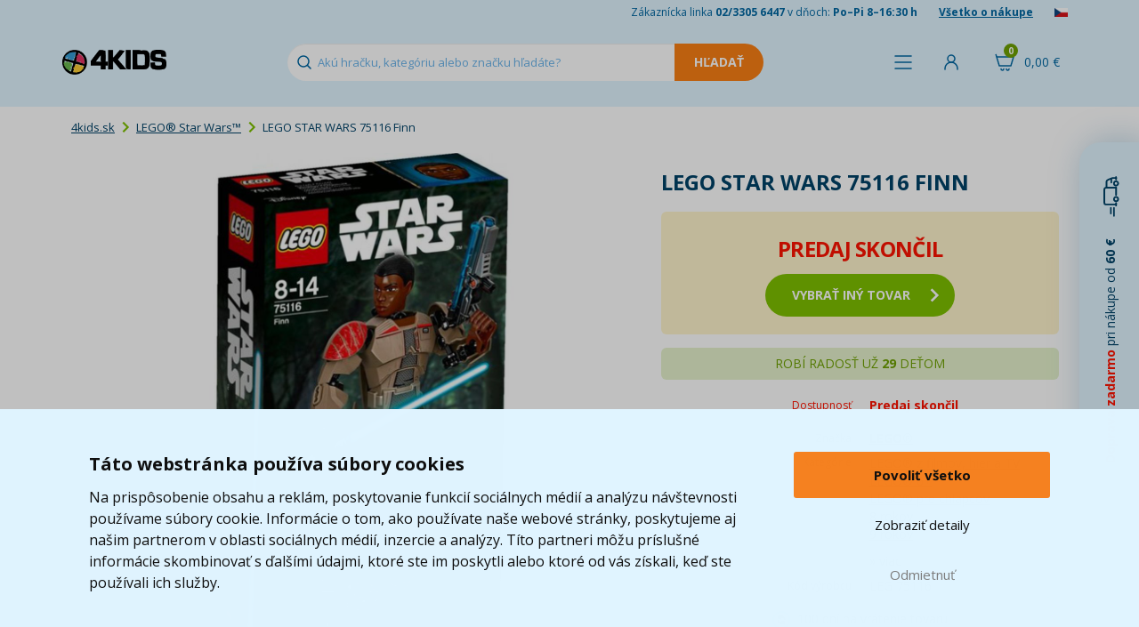

--- FILE ---
content_type: text/html; charset=UTF-8
request_url: https://www.4kids.sk/lego-star-wars-75116-finn
body_size: 13256
content:
<!DOCTYPE html>
<html lang="sk">
    <head>
        <script>
    var dataLayer = dataLayer || [];
                        dataLayer.push({"ecomm_pagetype":"product","ecomm_prodid":["396164"],"ecomm_product_category_navigation":[11941,11967,14356,12360,"396164"],"ecomm_product_segment":["Kluk"],"ecomm_totalvalue":28.81,"productAvailability":"Discontinued","productDeliveryPrice":3.7});
                function fireAddToCart(feedId) {
        dataLayer.push({'product_feed_id': feedId});
        dataLayer.push({'event': 'AddToCart'});
    }
</script>
<!-- Start Selltoro.com Pixel -->
<script>
    (function(w,a){
        var s = w[a];
        if (!s || !s.queue) {
            s = function(){ s.process ? s.process.apply(s, arguments) : (s.queue = s.queue || []).push(arguments); };
            s.queue = s.queue || [];
            w[a] = s;
        }
    })(window, 'selltoro');
</script>
<script>
    window.addEventListener('load', function () {
        (function(e,n,t,a,s,o,r){
            s = e[a];
            o = n.createElement(t);
            o.async = true;
            o.src = 'https://tracking.selltoro.com/selltoro-pixel.js';
            o.dataset.srv9 = "1";
            o.onload = function(){ try { selltoro('init','74c631d3e4a1eb248d9bed110da45616'); } catch(e) { console.warn('Selltoro init error', e); } };
            o.onerror = function(){ console.warn('Selltoro pixel nedostupný'); };
            (r = n.getElementsByTagName(t)[0]).parentNode.insertBefore(o, r);
        })(window, document, 'script', 'selltoro');
    });
</script>
<!-- End Selltoro.com Pixel -->        <meta http-equiv="content-type" content="text/html; charset=utf-8">
        <meta http-equiv="X-UA-Compatible" content="IE=edge">
                <title>LEGO STAR WARS 75116 Finn | 4KIDS.sk ★</title>
        <meta name="keywords" content="LEGO STAR WARS 75116 Finn">
        <meta name="description" content="Popis produktu
Stavebnica LEGO Star Wars 75116 Akčná figúrka Finn: Zostavte si akčné figúrku Finna a máte ďalšiu postavu do zbierky LEGO Star Wars. LEGO Star W">
        <meta name="author" content="Famico s.r.o.">
        <meta name="robots" content="index, follow">
        <meta name="viewport" content="width=device-width, initial-scale=1">
        <meta name="format-detection" content="telephone=no">
        <meta name="google-site-verification" content="IZURQ5iUSBtQnde7abWJOULptez03oFs0wgwVRv02bM" />
        <link rel="canonical" href="https://www.4kids.sk/lego-star-wars-75116-finn" /><link rel="alternate" hreflang="sk-SK" href="https://www.4kids.sk/lego-star-wars-75116-finn" /><link rel="alternate" hreflang="cs-CZ" href="https://www.4kids.cz/lego-star-wars-75116-finn" /><link rel="alternate" hreflang="x-default" href="https://www.4kids.sk/lego-star-wars-75116-finn" />
<link rel="preconnect" href="https://fonts.googleapis.com">
        <link rel="preconnect" href="https://fonts.gstatic.com" crossorigin>
        <link href="https://fonts.googleapis.com/css2?family=Open+Sans:wght@400..800&display=swap" rel="stylesheet">
        <link rel="stylesheet" href="/build/desktop.1d687b45.css">
            <link rel="stylesheet" type="text/css" href="/js/plugins/lightbox/css/lightbox.min.css">
        <!-- Google Tag Manager -->
<script>(function(w,d,s,l,i){w[l]=w[l]||[];w[l].push({'gtm.start':
            new Date().getTime(),event:'gtm.js'});var f=d.getElementsByTagName(s)[0],
            j=d.createElement(s),dl=l!='dataLayer'?'&l='+l:'';j.async=true;j.src=
            'https://www.googletagmanager.com/gtm.js?id='+i+dl;f.parentNode.insertBefore(j,f);
    })(window,document,'script','dataLayer','GTM-TGQXDRV');</script>
<!-- End Google Tag Manager -->        <link rel="shortcut icon" href="/favicon.ico" type="image/x-icon">
        <link rel="apple-touch-icon" sizes="152x152" href="/apple-touch-icon.png">
        <link rel="icon" type="image/png" sizes="32x32" href="/favicon-32x32.png">
        <link rel="icon" type="image/png" sizes="16x16" href="/favicon-16x16.png">
        <link rel="manifest" href="/site.webmanifest">
        <link rel="mask-icon" href="/safari-pinned-tab.svg" color="#5bbad5">
        <link rel="preconnect" href="https://img.4kids.sk">
        <link rel="dns-prefetch" href="https://img.4kids.sk">
        <meta name="msapplication-TileColor" content="#da532c">
        <meta name="msapplication-TileImage" content="/ms-icon-144x144.png">
        <meta name="theme-color" content="#ffffff">
        <script src="https://ajax.googleapis.com/ajax/libs/jquery/1.12.2/jquery.min.js"></script>
        <script src="/js/plugins/jquery-ui/jquery-ui.min.js"></script>
        <script src="/build/runtime.188fa053.js" defer></script><script src="/build/components.ee1396b1.js" defer></script>
        <script src="/js/plugins/tipso/tipso.min.js"></script>
        <script type="text/javascript" src="/js/plugins/js-cookie/js.cookie.js"></script>
        <script src="/build/278.0bf41df2.js" defer></script><script src="/build/tooltip.7f481012.js" defer></script>
            </head>
    <body class="">
        <!-- Google Tag Manager (noscript) -->
<noscript><iframe src="https://www.googletagmanager.com/ns.html?id=GTM-TGQXDRV"
                  height="0" width="0" style="display:none;visibility:hidden"></iframe></noscript>
<!-- End Google Tag Manager (noscript) -->                <header class="main-header short">
            <div class="h-info">
                <div class="container">
                    <span class="hidden-xs">Zákaznícka linka <strong>02/3305 6447</strong> v dňoch: <strong>Po–Pi 8–16:30 h</strong></span>
                    <a href="/vse-o-nakupu">Všetko o nákupe</a>
                                            <a href="/prechod/export" rel="nofollow"><img src="/images/flag.png" alt="cs" loading="lazy" width="15" height="10"></a>
                                    </div>
            </div>
            <div class="h-content">
                <div class="containerh">
                    <div class="flex v-center">
                        <a id="logo" href="https://www.4kids.sk/">
                            <img class="logo" src="/build/img/4kids-clear.2d9121e0.png" alt="4Kids Logo" width="117" height="28" loading="lazy">
                        </a>
                        <div id="search">
                            <form action="/vyhledavani" method="GET" autocomplete="off">
                                <input id="search-input" autocomplete="off" type="text" class="form-control" name="search" value="" placeholder="Akú hračku, kategóriu alebo značku hľadáte?" data-autocomplete="/autocomplete">
                                <input type="submit" class="search-btn btn-warning" value="Hľadať" disabled="disabled">
                            </form>
                            <div class="reset cursor-hover"></div>
                        </div>
                    </div>
                    <div class="flex">
                        <span class="h-menu h-icon link" id="menu-show-btn">
                            <span class="name">Menu</span>
                        </span>                                                                            <span class="link h-login h-icon" data-toggle="modal" data-target="#modal-login">
                                <span class="name">Prihlásiť</span>
                            </span>
                                                <div id="cart-hover">
                            <a href="/kosik" rel="nofollow" class="h-icon h-cart">
                                <span class="cart-total">0,00 &euro;</span>
                                <span class="quantity">0</span>
                            </a>
                            <div class="content" id="full-cart-content">
                                <div class="modal-cart-list">
    <div class="title weight-700">
        Váš košík    </div>
            <div class="text-center no-product">
            V košíku nemáte žiadny produkt        </div>
    </div>                            </div>
                        </div>
                    </div>
                </div>
            </div>
                    </header>
        <div id="menu" class="collapse" data-url="/menu/hlavni">
    <div class="container">
        <div class="flex h-center" id="menu-primary">
            <div id="menu-toys" class="m-btn">
                <a href="/hracky-a-hry" class="menu-btn">Kategórie hračiek</a>
            </div>
            <div id="menu-whom" class="m-btn">
                <a href="/hracky-podle-veku-a-pohlavi" class="menu-btn">Pre koho</a>
            </div>
            <div id="menu-roles" class="m-btn">
                <a href="/hrajeme-si-na" class="menu-btn">Hráme sa na...</a>
            </div>
            <div id="menu-brands" class="m-btn m-logo">
                <a href="/znacky" class="menu-btn">Značky</a>
            </div>
            <div id="menu-licences" class="m-btn m-logo">
                <a href="/z-filmu-a-tv" class="menu-btn">Z filmu, hier a TV</a>
            </div>
            <div id="menu-discounts" class="m-btn m-discount">
                <a href="/levne-hracky" class="menu-btn">Akcie a zľavy</a>
            </div>
        </div>
        <div class="flex h-center" id="menu-secondary">
            <a href="/kojenecke-zbozi" class="menu-btn-secondary">Dojčenský tovar</a>
            <a href="/skolni-potreby" class="menu-btn-secondary">Školské potreby</a>
            <a href="/detsky-pokoj" class="menu-btn-secondary">Detská izba</a>
            <a href="/knihy" class="menu-btn-secondary">Knihy</a>
            <a href="/detska-party" class="menu-btn-secondary">Oslavy a párty</a>
            <a href="/odevy-a-kosmetika" class="menu-btn-secondary">Odevy a kozmetika</a>
        </div>
    </div>
</div>                <div class="container main-content-box">
                <div class="row">
    <div class="col-xs-12">
        <ol class="breadcrumb">
            <li><a href="https://www.4kids.sk/">4kids.sk</a></li>
                                <li><a href="/lego-star-wars">LEGO® Star Wars™</a></li>
                    <li>LEGO STAR WARS 75116 Finn</li>
                    </ol>
        <script type="application/ld+json">{"@context":"https://schema.org","@type":"BreadcrumbList","itemListElement":[{"@type":"ListItem","position":1,"item":{"@id":"https://www.4kids.sk/lego-star-wars","name":"LEGO® Star Wars™"}}]}</script>    </div>
</div>                    
        <div class="product-detail">
            <div class="col-xs-12 col-md-7">
                <div class="img-detail relative text-center">
                                                                                                        <a href="https://img.4kids.sk/Images/4kids/lego-star-wars-75116-finn/23336/c662a6a5810901450697765ae2f70d-large-nw.jpg" data-lightbox="product" data-title="<a href='https://img.4kids.sk/Images/4kids/lego-star-wars-75116-finn/23336/c662a6a5810901450697765ae2f70d-large-nw.jpg' target='_blank'>Zobraziť v plnej veľkosti</a>">
                            <img src="https://img.4kids.sk/Images/4kids/lego-star-wars-75116-finn/23336/c662a6a5810901450697765ae2f70d-large-nw.jpg" alt="LEGO STAR WARS 75116 Finn" title="LEGO STAR WARS 75116 Finn">
                        </a>
                                                                            </div>
                <div class="product-gallery">
                                                            
                                                                    
                                                    <a href="https://img.4kids.sk/Images/4kids/lego-star-wars-75116-finn/23337/2a45277714e809a7139b8bf5a1cef7-large-nw.jpg" data-lightbox="product" data-title="<a href='https://img.4kids.sk/Images/4kids/lego-star-wars-75116-finn/23337/2a45277714e809a7139b8bf5a1cef7-large-nw.jpg' target='_blank'>Zobraziť v plnej veľkosti</a>" class="">
                                                                    <img src="https://img.4kids.sk/Images/4kids/lego-star-wars-75116-finn/23337/f8861efa6502da9fca30a59daa0ab7-list.jpg" alt="LEGO STAR WARS 75116 Finn 2" title="LEGO STAR WARS 75116 Finn 2" class="">
                                                                                            </a>
                                                    <a href="https://img.4kids.sk/Images/4kids/lego-star-wars-75116-finn/23338/107b6f2d647a82d89949cd44479079-large-nw.jpg" data-lightbox="product" data-title="<a href='https://img.4kids.sk/Images/4kids/lego-star-wars-75116-finn/23338/107b6f2d647a82d89949cd44479079-large-nw.jpg' target='_blank'>Zobraziť v plnej veľkosti</a>" class="">
                                                                    <img src="https://img.4kids.sk/Images/4kids/lego-star-wars-75116-finn/23338/4c616a3e42b7594248e991f157f187-list.jpg" alt="LEGO STAR WARS 75116 Finn 3" title="LEGO STAR WARS 75116 Finn 3" class="">
                                                                                            </a>
                                                    <a href="https://img.4kids.sk/Images/4kids/lego-star-wars-75116-finn/23339/24fff8c0aa7a656c284a06e6bd08f9-large-nw.jpg" data-lightbox="product" data-title="<a href='https://img.4kids.sk/Images/4kids/lego-star-wars-75116-finn/23339/24fff8c0aa7a656c284a06e6bd08f9-large-nw.jpg' target='_blank'>Zobraziť v plnej veľkosti</a>" class="">
                                                                    <img src="https://img.4kids.sk/Images/4kids/lego-star-wars-75116-finn/23339/42f379daaa6fcda7d0dff4f15e414e-list.jpg" alt="LEGO STAR WARS 75116 Finn 4" title="LEGO STAR WARS 75116 Finn 4" class="">
                                                                                            </a>
                                                    <a href="https://img.4kids.sk/Images/4kids/lego-star-wars-75116-finn/23340/72589bbde0454ab5517e992360a12a-large-nw.jpg" data-lightbox="product" data-title="<a href='https://img.4kids.sk/Images/4kids/lego-star-wars-75116-finn/23340/72589bbde0454ab5517e992360a12a-large-nw.jpg' target='_blank'>Zobraziť v plnej veľkosti</a>" class="">
                                                                    <img src="https://img.4kids.sk/Images/4kids/lego-star-wars-75116-finn/23340/56dbfd2baa814e785645acb87d0942-list.jpg" alt="LEGO STAR WARS 75116 Finn 5" title="LEGO STAR WARS 75116 Finn 5" class="hidden-sm hidden-md">
                                                                                                    <div class="hidden-lg more">+2&nbsp;dalších</div>
                                                            </a>
                                                    <a href="https://img.4kids.sk/Images/4kids/lego-star-wars-75116-finn/23341/ff5a2c5c1ae945a161497ebfbb8d9c-large-nw.jpg" data-lightbox="product" data-title="<a href='https://img.4kids.sk/Images/4kids/lego-star-wars-75116-finn/23341/ff5a2c5c1ae945a161497ebfbb8d9c-large-nw.jpg' target='_blank'>Zobraziť v plnej veľkosti</a>" class=" hidden-sm hidden-md">
                                                                    <img src="https://img.4kids.sk/Images/4kids/lego-star-wars-75116-finn/23341/95f3137f495f3027e2a09a4bcea491-list.jpg" alt="LEGO STAR WARS 75116 Finn 6" title="LEGO STAR WARS 75116 Finn 6" class="hidden-sm hidden-md">
                                                                                            </a>
                                                            </div>
                <script type="application/ld+json">{"@context":"https://schema.org/","@type":"Product","name":"LEGO STAR WARS 75116 Finn","image":[{"@type":"ImageObject","url":"https://img.4kids.sk/Images/4kids/lego-star-wars-75116-finn/23336/c662a6a5810901450697765ae2f70d-large-nw.jpg","name":"LEGO STAR WARS 75116 Finn - Hlavný obrázok"},{"@type":"ImageObject","url":"https://img.4kids.sk/Images/4kids/lego-star-wars-75116-finn/23337/2a45277714e809a7139b8bf5a1cef7-large-nw.jpg","name":"LEGO STAR WARS 75116 Finn - Obrázok 1"},{"@type":"ImageObject","url":"https://img.4kids.sk/Images/4kids/lego-star-wars-75116-finn/23338/107b6f2d647a82d89949cd44479079-large-nw.jpg","name":"LEGO STAR WARS 75116 Finn - Obrázok 2"},{"@type":"ImageObject","url":"https://img.4kids.sk/Images/4kids/lego-star-wars-75116-finn/23339/24fff8c0aa7a656c284a06e6bd08f9-large-nw.jpg","name":"LEGO STAR WARS 75116 Finn - Obrázok 3"},{"@type":"ImageObject","url":"https://img.4kids.sk/Images/4kids/lego-star-wars-75116-finn/23340/72589bbde0454ab5517e992360a12a-large-nw.jpg","name":"LEGO STAR WARS 75116 Finn - Obrázok 4"},{"@type":"ImageObject","url":"https://img.4kids.sk/Images/4kids/lego-star-wars-75116-finn/23341/ff5a2c5c1ae945a161497ebfbb8d9c-large-nw.jpg","name":"LEGO STAR WARS 75116 Finn - Obrázok 5"}],"mpn":"LEG 75116","brand":{"@type":"Brand","name":"LEGO®"},"offers":{"@type":"Offer","url":"https://www.4kids.sk/lego-star-wars-75116-finn","priceCurrency":"EUR","price":28.81,"availability":"https://schema.org/Discontinued","itemCondition":"https://schema.org/NewCondition"}}</script>
            </div>
            <div class="col-xs-12 col-md-5">
                <h1>LEGO STAR WARS 75116 Finn</h1>
                                <form>
                    <div class="row price-box relative">
                                                    <div class="text-center sale-ended">
                                <p class="text-red text-uppercase text-24"><strong>predaj skončil</strong></p>
                                <a href="/lego-star-wars" class="btn btn-primary btn-lg btn-icon"><span class="right-arrow"></span>vybrať iný tovar</a>
                            </div>
                                            </div>
                                            <div class="row info sold-amount-box text-center">
                                                            <div class="col-xs-12 text-14">ROBÍ RADOSŤ UŽ <span class="nowrap"><strong>29</strong> DEŤOM</span></div>
                                                    </div>
                                                            <div class="row text-red">
                        <div class="col-xs-6 text-right text-12">Dostupnosť</div>
                        <div class="col-xs-6">
                            <p>
                                                            <strong>Predaj skončil</strong>
                                                        </p>
                        </div>
                    </div>
                    

                                                                <div class="row info">
                            <div class="col-xs-6 text-right text-12">Značka</div>
                            <div class="col-xs-6 text-uppercase"><a href="/lego"><strong>LEGO®</strong></a></div>
                        </div>
                    
                                                                <div class="row category">
                            <div class="col-xs-6 text-right text-12">Kategórie</div>
                                                        <div class="col-xs-6" data-max-categories="5">
                                                                    <div data-order="1" class="menu-category">
                                        <a href="/lego-z-filmu-her-a-tv">
                                            LEGO® z filmov, hier a TV
                                        </a>
                                    </div>
                                                                    <div data-order="2" class="menu-category">
                                        <a href="/lego-pro-deti-od-6-let">
                                            LEGO® 6+
                                        </a>
                                    </div>
                                                                    <div data-order="3" class="menu-category">
                                        <a href="/lego-pro-kluky">
                                            LEGO® pre chlapcov
                                        </a>
                                    </div>
                                                                    <div data-order="4" class="menu-category">
                                        <a href="/hracky-pro-deti-8-let">
                                            8 rokov
                                        </a>
                                    </div>
                                                                    <div data-order="5" class="menu-category">
                                        <a href="/hracky-pro-deti-9-let">
                                            9 rokov
                                        </a>
                                    </div>
                                                                    <div data-order="6" class="menu-category hidden">
                                        <a href="/hracky-pro-deti-10-let">
                                            10 rokov
                                        </a>
                                    </div>
                                                                    <div data-order="7" class="menu-category hidden">
                                        <a href="/hracky-a-hry">
                                            Kategórie hračiek
                                        </a>
                                    </div>
                                                                    <div data-order="8" class="menu-category hidden">
                                        <a href="/lego-star-wars">
                                            LEGO® Star Wars™
                                        </a>
                                    </div>
                                
                                                                    <div class="mt-10">
                                        &raquo; <span id="toggle-category">viac</span>
                                    </div>
                                                            </div>
                        </div>
                    
                    <div class="row info">
                        <div class="col-xs-6 text-right text-12">Kód výrobcu</div>
                        <div class="col-xs-6 text-uppercase">LEG 75116</div>
                    </div>
                    <p class="return-product text-center">
                        <img src="/build/img/return.eac0cdff.png" alt="vrácení zboží" height="20">&nbsp;&nbsp;100 dní na vrátenie tovaru                    </p>
                                                                                                <p>
                                <a href="/lego-star-wars/star-wars-licence" class="btn-dark-blue text-center licence-link">Ďalšie LEGO® Star Wars™ Star Wars licencia</a>
                            </p>
                                                            </form>
            </div>
            <div class="clearfix"></div>

                                    <div>
                <ul id="main-nav" class="list-inline">
                    <li class="active"><a href="#tab-description" rel="nofollow">Popis a parametre</a></li>
                                                                                <li><a href="#tab-question-title" rel="nofollow">Otázka</a></li>
                    <li class="icon"><a href="#send-link" class="send-link" rel="nofollow" title="Poslať odkaz"><img src="/build/img/mail.299c63d9.svg" alt="Poslať odkaz"></a></li>
                    <li class="icon"><a href="https://www.facebook.com/4Kids.cz/" target="_blank" title="Facebook"><img src="/build/img/facebook.b4dd51f3.png" alt="Facebook"></a></li>
                </ul>
                <div class="row item bottom-10" id="tab-description">
                    <div class="col-sm-12 col-lg-7">
                        <p>Popis produktu</p>
<p>Stavebnica LEGO Star Wars 75116 Akčná figúrka Finn: Zostavte si akčné figúrku Finna a máte ďalšiu postavu do zbierky LEGO Star Wars. LEGO Star Wars je skvelá zábava pre malé i veľké priaznivcov tejto nesmrteľnej ságy. V mihu vás prenesie do sveta hviezdnych vojen, kde môžete bojovať proti Temnej strane Sily svetelnými mečmi. Alebo si radšej vytvoríte svoj vlastný, originálny a úplne nový príbeh? Fantázii sa medze nekladú! Táto stavebnica plná akcie a dobrodružstva zabaví vás i vaše staršie ratolesť aj na celé hodiny. Stavebnica Lego rozvíja formou hry tvorivosť a fantáziu. V porovnaní s inými stavebnicami zaručuje Lego stavebnice pevnosť, stálofarebnosť a presnosť rozmerov, čo znamená jednoduché zostavenie a rozoberanie. Verte, že táto hračka vydrží bez zmeny celé generácie. LEGO Star Wars Určené pre deti od 8 do 14 rokov Nové dobrodružstvá a postavy Star Wars Robustná a odolná konštrukcia pre skutočne akčnú hru Rozvíja kreativitu a podporuje fantáziu Precvičuje jemnú motoriku Dieťa si vyhrá samo, alebo sa môže zapojiť celá rodina Počet dielikov - 98 LEGO Star Wars - Akčná figúrka Finn Bojujte s vysoko trénovaným bojovníkom, ktorý je vyzbrojený zbraňou s pružinovým mechan</p>
                    </div>
                    <div class="col-sm-12 col-lg-5 parameter-table">
                        
<table>
                
                        <tr>
                <td class="parameter-label">Počet dielikov</td>
                <td class="parameter-text">98  </td>
            </tr>
                                <tr>
                <td class="parameter-label">Výška (cm)</td>
                <td class="parameter-text">24  cm</td>
            </tr>
                                                <tr>
                            
                                                                    
                                
                
            <td class="parameter-label">Vhodné</td>
        <td class="parameter-text">od                                         8 
do                                                                                         14 rokov
</td>
    
                </tr>
                                                                                            <tr>
                <td class="parameter-label">Krajina pôvodu</td>
                <td class="parameter-text">EU  </td>
            </tr>
                                                                                <tr>
        <td class="parameter-label">Pohlavie</td>
        <td class="parameter-text">Chlapec</td>
    </tr>

                            
                                <tr>
                <td class="parameter-label">záruka</td>
                <td class="parameter-text">2 roky</td>
            </tr>
            </table>                    </div>
                </div>
                                            </div>
        </div>

        
                <h2 class="size-18" id="tab-question-title">Dotaz k produktu</h2>
        <div id="tab-question" data-url="/poslat-dotaz" data-id="8322" class="form-blue-box relative">
            
<form name="question" method="post">
        <div class="col-xs-6 col-xs-offset-3">
        <ul class="list-unstyled form-errors">
                    </ul>
    </div>

         <div class="form-item">
        <div class="col-xs-6 col-xs-offset-3">
            <div class="form-group">
                <label for="question_from" class="required">Email pre odpoveď *</label>
                                                <input type="text" id="question_from" name="question[from]" required="required" class="form-control" />
            </div>
        </div>
    </div>

         <div class="form-item">
        <div class="col-xs-6 col-xs-offset-3">
            <div class="form-group">
                <label for="question_name">Meno</label>
                                                <input type="text" id="question_name" name="question[name]" class="form-control" />
            </div>
        </div>
    </div>

         <div class="form-item">
        <div class="col-xs-6 col-xs-offset-3">
            <div class="form-group">
                <label for="question_message" class="required">Otázka *</label>
                                                <textarea id="question_message" name="question[message]" required="required" class="form-control"></textarea>
            </div>
        </div>
    </div>

                 <div class="form-item">
        <div class="col-xs-6 col-xs-offset-3">
            <div class="form-group">
                <label for="question_captcha" class="required">Ověření *</label>
                                                <div class="g-recaptcha" data-sitekey="6Lc_mhIUAAAAAMLA2sKZ6wuOTu8crEDWAb1uibo_"></div>
            </div>
        </div>
    </div>

        <div class="clearfix"></div>
    <div class="text-center">
        <button type="submit" class="btn btn-dark-blue">Odoslať otázku</button>
    </div>
<input type="hidden" id="question_product" name="question[product]" value="8322" /><input type="hidden" id="question__token" name="question[_token]" value="ca925584706e022ed.ED-j_JVXpBgc9tA6ipc6kkFvWz9ku61GLFbx6WQfxn4.Y1rRyv4m81dGkaVL6N1T4DE8PwoN0ssiWz6wpwZ6iQlHVo6o5WbsUyWZvw" /></form>        </div>

                <div class="modal fade" id="modal-send-link" tabindex="-1" role="dialog" aria-labelledby="modal-default-label" data-backdrop="static" data-url="/poslat-odkaz" data-id="8322" data-interface="desktop">
            <div class="modal-dialog" role="document">
                <div class="modal-content">
                    <div class="modal-header">
                        <button type="button" class="close" data-dismiss="modal" aria-label="Close" title="Zavřít"><span aria-hidden="true"></span></button>
                        <h4 class="modal-title" id="modal-default-label">Poslať odkaz kamarátovi</h4>
                    </div>
                    <div class="modal-body"></div>
                </div>
            </div>
        </div>

                        <div class="modal fade" id="modal-watchdog" tabindex="-1" role="dialog" aria-labelledby="modal-default-label" data-backdrop="static" data-url="/pohlidat" data-id="8322">
            <div class="modal-dialog" role="document">
                <div class="modal-content">
                    <div class="modal-header">
                        <button type="button" class="close" data-dismiss="modal" aria-label="Close" title="Zavřít"><span aria-hidden="true"></span></button>
                        <h4 class="modal-title" id="modal-default-label">Sledovať produkt LEGO STAR WARS 75116 Finn</h4>
                    </div>
                    <div class="modal-body"></div>
                    <div class="loading collapse"></div>
                </div>
            </div>
        </div>
                    </div>
        <footer>
            <div class="bg-light-blue">
                <div class="container">
                    <div class="row f-benefits text-center">
                        <div class="col-xs-4 no-border">
                            <p><img src="/build/img/pobocka.6c4ba856.svg" alt="Pobočka" loading="lazy" width="192" height="103"></p>
                            <p><strong>Osobný odber na&nbsp;8 431 výdajných miestach po&nbsp;celom&nbsp;Slovensku</strong></p>
                            <p class="hidden-xs hidden-sm">Záleží nám na&nbsp;tom, aby sa vám u&nbsp;nás nakupovalo čo najlepšie. Preto si teraz môžete svoj balík prevziať na&nbsp;jednej z&nbsp;8431 pobočiek blízko vášho domova.</p>
                        </div>
                        <div class="col-xs-4">
                            <p>
                                <span class="percent">95</span>
                                <img src="/build/img/doporuceno-zakazniky.19e739bb.svg" alt="doporučené" loading="lazy" width="192" height="105">
                            </p>
                            <p><strong>95% zákazníkov<br>nás doporučuje</strong></p>
                            <p class="hidden-xs hidden-sm">Rozumieme svojim zákazníkom a&nbsp;ich&nbsp;potrebám. Overené Heurekou.<br><br></p>
                        </div>
                        <div class="col-xs-4">
                            <p class="fast-delivery-image-wrapper">
                                <span class="days">2,6</span>
                                <img src="/build/img/fast-delivery.656b6fe8.svg" alt="Dodávka" loading="lazy" width="192" height="105">
                            </p>
                            <p><strong>    Priemere dodávame za        <br>
    &nbsp;2,6
            dni
    </strong></p>
                            <p class="hidden-xs hidden-sm">Robíme maximum preto, aby ste dostali svoju objednávku včas. Naša expedície je jedna z najrýchlejších na trhu.<br><br></p>
                        </div>
                    </div>
                </div>
            </div>
            <div class="footer-transition2">
                <div class="container">
                    <img src="/build/img/doprava-4kids-50.4da6b0cd.png" alt="Doprava 4Kids" class="t t1" width="131" height="50" loading="lazy">
                    <img src="/build/img/doprava-4kids.adbe5020.png" alt="Doprava 4Kids" class="t t2" width="209" height="80" loading="lazy">
                    <img src="/build/img/doprava-4kids-60.5f52e847.png" alt="Doprava 4Kids" class="t t3" width="157" height="60" loading="lazy">
                                            <p class="free-transport col-xs-10 col-xs-offset-2">
                            <a href="/doprava" class="text-uppercase">Doprava zadarmo*</a> pri&nbsp;nákupe od 60 &euro;<br>* platí pre vybraných dopravcov                        </p>
                                        </div>
                </div>
            </div>
            <div id="footer-menu">
                <div class="container">
                    <div class="row">
                        <div class="col-xs-12 col-md-8">
                            <div class="row">
                                <ul class="col-xs-4 list-unstyled">
                                    <li><h2>Zákaznícky servis</h2></li>
                                    <li><a href="/kontakt-4kids" class="imp">Kontakty</a></li>
                                    <li><a href="/reklamace">Reklamácia</a></li>
                                    <li><a href="/odstoupeni-od-smlouvy">Vrátenie tovaru</a></li>
                                    <li><a href="/obchodni-podminky">Obchodné podmienky</a></li>
                                    <li><a href="/zpracovani-osobnich-udaju-marketing">Spracovanie osobných údajov</a></li>
                                </ul>
                                <ul class="col-xs-4 list-unstyled">
                                    <li><h2>Užitočné informácie</h2></li>
                                    <li><a href="/doprava" class="imp">Doprava</a></li>
                                    <li><a href="/znacky">Značky</a></li>
                                    <li><a href="/nove-produkty">Novinky</a></li>
                                    <li><a href="/oceneni-a-hodnoceni-zakazniku" class="text-nowrap">Ocenenie a hodnotenie zákazníkov</a></li>
                                </ul>
                                <ul class="col-xs-4 list-unstyled">
                                    <li><h2>Ponuka</h2></li>
                                    <li><a href="/lego">LEGO®</a></li>
                                    <li><a href="/hracky-a-hry">Hračky a hry</a></li>
                                    <li><a href="/kojenecke-zbozi">Dojčenský tovar</a></li>
                                    <li><a href="/skolni-potreby">Školské potreby</a></li>
                                    <li><a href="/detsky-pokoj">Detská izba</a></li>
                                    <li><a href="/knihy">Knihy</a></li>
                                    <li><a href="/odevy-a-kosmetika">Odevy a kozmetika</a></li>
                                </ul>
                                <div class="col-xs-8 payments">
                                    <strong>Platobné metódy:</strong> <span class="blue link">Dobierka</span>, <span class="blue link">Bankový prevod</span>, <span class="blue link">GoPay - platba online</span>, <span class="blue link">Twisto Pay</span><br><br>
                                    <a href="/lego-star-wars-75116-finn?web_interface=mobile" rel="nofollow">Zobraziť mobilnú verziu</a>
                                </div>
                            </div>
                        </div>
                        <div class="hidden-xs hidden-sm col-md-3 info text-right">
                            <a id="footer-logo" href="https://www.4kids.sk/"><img src="/build/img/4kids-invert-sk.2a5e9f0b.png" alt="4KIDS Logo" loading="lazy" width="233" height="70"></a>
                            <p>Zákaznícka linka <span class="green text-18"><strong>02/3305 6447</strong></span>, <span class="text-nowrap">Po–Pi&nbsp;8–16:30&nbsp;h</span></p>
                            <p>Email pre zákazníkov <a href="mailto:info@4kids.sk" class="green">info@4kids.sk</a></p>
                            <p><a href="https://www.facebook.com/4Kids.cz/" target="_blank" class="green" rel="nofollow">Facebook 4kids</a></p>
                        </div>
                    </div>

                    <div class="row hidden-md hidden-lg info smaller">
                        <div class="col-xs-7 border">
                            <p>Zákaznícka linka <span class="green text-18"><strong>02/3305 6447</strong></span>, <span class="text-nowrap">Po–Pi&nbsp;8–16:30&nbsp;h</span></p>
                            <p>Email pre zákazníkov <a href="mailto:info@4kids.sk" class="green">info@4kids.sk</a></p>
                            <p><a href="https://www.facebook.com/4Kids.cz/" target="_blank" class="green" rel="nofollow">Facebook 4kids</a></p>
                        </div>
                        <div class="col-xs-4 col-xs-offset-1">
                            <a href="https://www.4kids.sk/"><img src="/build/img/4kids-invert-sk.2a5e9f0b.png" class="logo" alt="4KIDS Logo" loading="lazy" width="240" height="72"></a>
                        </div>
                    </div>
                </div>
            </div>
            <div class="container-fluid">
                <ul id="awards" class="list-unstyled list-inline text-center">
                    <li><img src="/build/img/award/heureka-cena-kvality-2024.d95365f7.png" alt="Heureka - VÍŤAZ v ceně kvality" loading="lazy" width="209" height="91"></li>
                    <li><img src="/build/img/award/heureka.eab949e9.jpg" alt="Heureka - ověřeno zákazníky" loading="lazy" width="110" height="110"></li>
                    <li><img src="/build/img/award/apek.61ab8866.jpg" alt="APEK" loading="lazy" width="100" height="110"></li>
                    <li><img src="/build/img/award/ceska-kvalita.beba929a.jpg" alt="Česká kvalita - Certifikovaný obchod" loading="lazy" width="136" height="110"></li>
                    <li><img src="/build/img/award/ecommerce-europe-trustmark.20460999.png" alt="Ecommerce Europe Trustmark" loading="lazy" width="136" height="110"></li>
                </ul>
                <p id="copyright" class="text-center">
                    <strong>&copy; 2005 - 2026 Copyright 4kids.sk</strong> <span class="hidden-xs hidden-sm">|</span><br class="hidden-md hidden-lg">
                    LEGO, logo LEGO a&nbsp;minifigúrka sú ochrannými známkami spoločnosti LEGO Group. &copy; 2024 The LEGO Group.
                </p>
                <p class="text-center text-10">Tieto internetové stránky používajú súbory cookie. Viac informácií <a href="/obchodni-podminky">tu</a>.</p>
            </div>
        </footer>
                    <div id="widget-shipping-bar" class="text-center cursor-hover">
                <span class="text-red"><strong>Doprava zadarmo</strong></span> pri nákupe od <strong>60 &euro;</strong> &nbsp;&nbsp;&nbsp;&nbsp;&nbsp;<img src="/build/img/shipping.e35abe63.svg" width="46" height="18" alt="Doprava" loading="lazy">
            </div>
            <div id="widget-shipping-content">
                <div class="car">
                    <img src="/build/img/doprava-4kids-left.c9ea0a07.png" alt="Doprava 4Kids" loading="lazy" width="298" height="114">
                </div>
                <div class="text text-center">
                    <p><strong>Doprava zadarmo</strong> pri nákupe od <strong>60 &euro;*</strong></p>
                                                                <p>Hračky môžete mať už <span class="text-green"><strong>    30.1.</strong></span></p>
                                        <p class="text-14">* platí pre vybraných dopravcov</p>
                </div>
                <div class="close cursor-hover" title="Zavrieť"></div>
            </div>
                <div id="modal-login" class="modal fade" tabindex="-1" role="dialog" data-backdrop="static">
    <div class="modal-dialog">
        <div class="modal-content">
            <div class="modal-header">
                <button type="button" class="close" data-dismiss="modal" aria-label="Close"></button>
                <h4 class="modal-title">Prihláste <span class="light">sa do 4kids.sk</span></h4>
            </div>
            <div class="modal-body">
                <div class="col-xs-6 text-center border">
                                        <br>
                    <br>
                    <p> </p>
                    <p> </p>
                    <form id="modal-login-form" class="text-left" action="/prihlasit">
                        <div class="col-xs-10 col-xs-offset-1">
                            <div class="form-group">
                                <label for="modal-login-email">E-mail</label>
                                <input type="text" name="email" class="form-control" id="modal-login-email" autocomplete="email">
                            </div>
                        </div>
                        <div class="col-xs-10 col-xs-offset-1">
                            <div class="form-group">
                                <label for="modal-login-password">Heslo</label>
                                <a href="/obnova-hesla" class="pull-right" tabindex="-1">Zabudli ste heslo?</a>
                                <input type="password" name="password" class="form-control" id="modal-login-password" autocomplete="current-password">
                            </div>
                        </div>
                        <div class="clearfix text-center">
                            <input type="submit" class="btn btn-style btn-primary btn-bold" value="Prihlásiť">
                        </div>
                    </form>
                </div>
                <div class="col-xs-6 text-center">
                    <p class="account text-16"><strong>Nemáte ešte účet na 4kids.sk?</strong></p>
                    <a href="/registrace" class="btn-style btn btn-primary btn-bold">Registrovať</a>
                    <p class="info">Získajte <strong>exkluzívne ponuky a zľavy</strong>, sledujte <strong>stav objednávok</strong> a uľahčite si prácu s vyplňovaním osobných údajov</p>
                </div>
                <div class="clearfix"></div>
            </div>
        </div>
    </div>
</div>

<div class="modal fade" id="modal-default" tabindex="-1" role="dialog" aria-labelledby="modal-default-label" data-backdrop="static">
    <div class="modal-dialog" role="document">
        <div class="modal-content">
            <div class="modal-header">
                <button type="button" class="close" data-dismiss="modal" aria-label="Close" title="Zavrieť"><span aria-hidden="true"></span></button>
                <h4 class="modal-title"></h4>
            </div>
            <div class="modal-body"></div>
            <div class="modal-footer">
                <button type="button" class="btn btn-primary" data-dismiss="modal">Rozumiem</button>
            </div>
        </div>
    </div>
</div>

    <div class="modal fade" id="modal-delivery" tabindex="-1" role="dialog" aria-labelledby="modal-delivery-label">
        <div class="modal-dialog" role="document">
            <div class="modal-content">
                <div class="modal-header">
                    <button type="button" class="close" data-dismiss="modal" aria-label="Close" title="Zavrieť"></button>
                    <h4 class="modal-title" id="modal-default-label">Kedy dostanem tovar?</h4>
                </div>
                <div class="modal-body">
                    

                                    
                                                                                                                                                                                                                                                                                                                                                                                                                                                                                                                                                                                                                                
        <div id="delivery-size-1" class="delivery-box">
                            <h4><span class="underline">Doručenie na Slovensko:</span></h4>
                <div class="row"><div class="col-xs-9"><img src="/build/img/transport/36.d5b8db9b.png" alt="" width="51" loading="lazy"> Zásielkovňa</div><div class="col-xs-3 text-right">    <span class="underline">
                            Môžete mať už 30.1.
                    </span></div></div><div class="row"><div class="col-xs-9"><img src="/build/img/transport/42.d5b8db9b.png" alt="" width="51" loading="lazy"> Zásilkovna Home Delivery SK</div><div class="col-xs-3 text-right">    <span class="underline">
                            Môžete mať už 30.1.
                    </span></div></div><div class="row"><div class="col-xs-9"><img src="/build/img/transport/47.cf538ea5.png" alt="" width="51" loading="lazy"> PPL výdajné miesta</div><div class="col-xs-3 text-right">    <span class="underline">
                            Môžete mať už 30.1.
                    </span></div></div><div class="row"><div class="col-xs-9"><img src="/build/img/transport/27.f71f37cb.png" alt="" width="51" loading="lazy"> PPL Slovensko</div><div class="col-xs-3 text-right">    <span class="underline">
                            Môžete mať už 30.1.
                    </span></div></div>
                                                    <h4><span class="underline">Doručenie po celej ČR:</span></h4>
                <div class="row"><div class="col-xs-9"><img src="/build/img/transport/8.f508c3f1.png" alt="" width="51" loading="lazy"> Balíkovna – na adresu</div><div class="col-xs-3 text-right">    <span class="underline">
                            Môžete mať už zajtra                    </span></div></div><div class="row"><div class="col-xs-9"><img src="/build/img/transport/21.d4507324.png" alt="" width="51" loading="lazy"> Balíkovna – výdejní místo</div><div class="col-xs-3 text-right">    <span class="underline">
                            Môžete mať už zajtra                    </span></div></div><div class="row"><div class="col-xs-9"><img src="/build/img/transport/41.d5b8db9b.png" alt="" width="51" loading="lazy"> Zásilkovna Home Delivery</div><div class="col-xs-3 text-right">    <span class="underline">
                            Môžete mať už zajtra                    </span></div></div><div class="row"><div class="col-xs-9"><img src="/build/img/transport/12.f71f37cb.png" alt="" width="51" loading="lazy"> PPL</div><div class="col-xs-3 text-right">    <span class="underline">
                            Môžete mať už zajtra                    </span></div></div><div class="row"><div class="col-xs-9"><img src="/build/img/transport/46.cf538ea5.png" alt="" width="51" loading="lazy"> PPL výdejní místa</div><div class="col-xs-3 text-right">    <span class="underline">
                            Môžete mať už zajtra                    </span></div></div>
                <br>
                                        <h4><span class="underline">Osobný odber:</span></h4>
                <div class="row"><div class="col-xs-9"><img src="/build/img/transport/35.d5b8db9b.png" alt="" width="51" loading="lazy"> Zásilkovna</div><div class="col-xs-3 text-right">    <span class="underline">
                            Môžete mať už zajtra                    </span></div></div>
                <br>
                                </div>
                                            
                                                                                                                                                                                            
        <div id="delivery-size-3" class="delivery-box">
                            <h4><span class="underline">Doručenie na Slovensko:</span></h4>
                <div class="row"><div class="col-xs-9"><img src="/build/img/transport/30.f71f37cb.png" alt="" width="51" loading="lazy"> PPL Slovensko nadrozměrný balík</div><div class="col-xs-3 text-right">    <span class="underline">
                            Môžete mať už 30.1.
                    </span></div></div><div class="row"><div class="col-xs-9"><img src="/build/img/transport/7.7ba43e15.png" alt="" width="51" loading="lazy"> Geis nadrozměrné - Slovensko</div><div class="col-xs-3 text-right">    <span class="underline">
                            Môžete mať už 30.1.
                    </span></div></div>
                                                    <h4><span class="underline">Doručenie po celej ČR:</span></h4>
                <div class="row"><div class="col-xs-9"><img src="/build/img/transport/8.f508c3f1.png" alt="" width="51" loading="lazy"> Balíkovna – na adresu</div><div class="col-xs-3 text-right">    <span class="underline">
                            Môžete mať už zajtra                    </span></div></div>
                <br>
                                            </div>
                                        
        
        <div id="delivery-size-4" class="delivery-box">
                                                                    </div>
                                        
                                                                                                                                
        <div id="delivery-size-6" class="delivery-box">
                            <h4><span class="underline">Doručenie na Slovensko:</span></h4>
                <div class="row"><div class="col-xs-9"><img src="/build/img/transport/7.7ba43e15.png" alt="" width="51" loading="lazy"> Geis nadrozměrné - Slovensko</div><div class="col-xs-3 text-right">    <span class="underline">
                            Môžete mať už 30.1.
                    </span></div></div>
                                                    <h4><span class="underline">Doručenie po celej ČR:</span></h4>
                <div class="row"><div class="col-xs-9"><img src="/build/img/transport/5.7ba43e15.png" alt="" width="51" loading="lazy"> Geis nadrozměrné</div><div class="col-xs-3 text-right">    <span class="underline">
                            Môžete mať už 30.1.
                    </span></div></div>
                <br>
                                            </div>
                                        
                                                                                                                                
        <div id="delivery-size-5" class="delivery-box">
                                                    <h4><span class="underline">Doručenie po celej ČR:</span></h4>
                <div class="row"><div class="col-xs-9"><img src="/build/img/transport/8.f508c3f1.png" alt="" width="51" loading="lazy"> Balíkovna – na adresu</div><div class="col-xs-3 text-right">    <span class="underline">
                            Môžete mať už zajtra                    </span></div></div><div class="row"><div class="col-xs-9"><img src="/build/img/transport/12.f71f37cb.png" alt="" width="51" loading="lazy"> PPL</div><div class="col-xs-3 text-right">    <span class="underline">
                            Môžete mať už zajtra                    </span></div></div>
                <br>
                                            </div>
                                        
                                                                                                                                                                                                                                                        
        <div id="delivery-size-2" class="delivery-box">
                            <h4><span class="underline">Doručenie na Slovensko:</span></h4>
                <div class="row"><div class="col-xs-9"><img src="/build/img/transport/27.f71f37cb.png" alt="" width="51" loading="lazy"> PPL Slovensko</div><div class="col-xs-3 text-right">    <span class="underline">
                            Môžete mať už 30.1.
                    </span></div></div>
                                                    <h4><span class="underline">Doručenie po celej ČR:</span></h4>
                <div class="row"><div class="col-xs-9"><img src="/build/img/transport/8.f508c3f1.png" alt="" width="51" loading="lazy"> Balíkovna – na adresu</div><div class="col-xs-3 text-right">    <span class="underline">
                            Môžete mať už zajtra                    </span></div></div><div class="row"><div class="col-xs-9"><img src="/build/img/transport/21.d4507324.png" alt="" width="51" loading="lazy"> Balíkovna – výdejní místo</div><div class="col-xs-3 text-right">    <span class="underline">
                            Môžete mať už zajtra                    </span></div></div><div class="row"><div class="col-xs-9"><img src="/build/img/transport/12.f71f37cb.png" alt="" width="51" loading="lazy"> PPL</div><div class="col-xs-3 text-right">    <span class="underline">
                            Môžete mať už zajtra                    </span></div></div>
                <br>
                                            </div>
    <br><br>
<p>Bližšie informácie o jednotlivých typoch dopravy nájdete <a href="/doprava" target="_blank">tu</a>.</p>                </div>
                <div class="modal-footer">
                    <div class="text-center">
                        <button type="button" class="btn btn-primary" data-dismiss="modal">Zavrieť</button>
                    </div>
                </div>
            </div>
        </div>
    </div>
            
    <div class="hidden" id="newsletter-page" data-number="3" data-active=""></div>
                            

<script src="/js/plugins/latinize/latinize.js"></script>
<script src="/build/55.0fbe523d.js" defer></script><script src="/build/475.42cb3c6e.js" defer></script><script src="/build/398.33723796.js" defer></script><script src="/build/767.63248111.js" defer></script><script src="/build/285.8a9c680b.js" defer></script><script src="/build/775.3b40a985.js" defer></script><script src="/build/application.250c36ab.js" defer></script>
<script type="text/javascript">
    (function(sm,a,rt,e,ma,il,i,ng){a._se=a._se||[];for(ng=0;ng<ma.length;ng++){i=sm.createElement(rt);
        il=sm.getElementsByTagName(rt)[0];i.async=1;i.src=e+ma[ng]+'.js';il.parentNode.insertBefore(i,il);}})
    (document,window,'script','https://app.smartemailing.cz/js/tracking/',['tracker']);
    _se.push(['init', 'd4f6e0f6-8e2b-11ec-aa5c-ac1f6ba555ed' ]);
</script>        <script src="/build/header.bfa04842.js" defer></script>
            <script src="/build/product.detail.2a8bff44.js" defer></script>
    <script type="text/javascript" src="/js/plugins/lightbox/lightbox.min.js"></script>
    <script src="//www.google.com/recaptcha/api.js?hl=sk&onload=recaptchaCallback&render=explicit" async defer></script>
    <script type="text/javascript">
    function checkSmartmailingLoaded() {
        if (typeof _se !== 'undefined') {
            _se.push(smartmailingData);
        } else  {
            setTimeout(checkSmartmailingLoaded, 500);
        }
    }
    const smartmailingData = [
        'visit', JSON.parse('{"url":"https:\/\/www.4kids.sk\/lego-star-wars-75116-finn","visit_type":"product","attributes":[{"name":"product_id","value":"396164"}]}')
    ];
    $(function() {
        checkSmartmailingLoaded();
    });
</script>    <!-- Heureka.sk PRODUCT DETAIL script -->
    <script>
        (function(t, r, a, c, k, i, n, g) {t['ROIDataObject'] = k;
            t[k]=t[k]||function(){(t[k].q=t[k].q||[]).push(arguments)},t[k].c=i;n=r.createElement(a),
                g=r.getElementsByTagName(a)[0];n.async=1;n.src=c;g.parentNode.insertBefore(n,g)
        })(window, document, 'script', '//www.heureka.sk/ocm/sdk.js?version=2&page=product_detail', 'heureka', 'sk');
    </script>
    <!-- End Heureka.sk PRODUCT DETAIL script -->
    </body>
</html>

--- FILE ---
content_type: text/html; charset=utf-8
request_url: https://www.google.com/recaptcha/api2/anchor?ar=1&k=6Lc_mhIUAAAAAMLA2sKZ6wuOTu8crEDWAb1uibo_&co=aHR0cHM6Ly93d3cuNGtpZHMuc2s6NDQz&hl=sk&v=N67nZn4AqZkNcbeMu4prBgzg&size=normal&anchor-ms=20000&execute-ms=30000&cb=gfnaw5az06jh
body_size: 49679
content:
<!DOCTYPE HTML><html dir="ltr" lang="sk"><head><meta http-equiv="Content-Type" content="text/html; charset=UTF-8">
<meta http-equiv="X-UA-Compatible" content="IE=edge">
<title>reCAPTCHA</title>
<style type="text/css">
/* cyrillic-ext */
@font-face {
  font-family: 'Roboto';
  font-style: normal;
  font-weight: 400;
  font-stretch: 100%;
  src: url(//fonts.gstatic.com/s/roboto/v48/KFO7CnqEu92Fr1ME7kSn66aGLdTylUAMa3GUBHMdazTgWw.woff2) format('woff2');
  unicode-range: U+0460-052F, U+1C80-1C8A, U+20B4, U+2DE0-2DFF, U+A640-A69F, U+FE2E-FE2F;
}
/* cyrillic */
@font-face {
  font-family: 'Roboto';
  font-style: normal;
  font-weight: 400;
  font-stretch: 100%;
  src: url(//fonts.gstatic.com/s/roboto/v48/KFO7CnqEu92Fr1ME7kSn66aGLdTylUAMa3iUBHMdazTgWw.woff2) format('woff2');
  unicode-range: U+0301, U+0400-045F, U+0490-0491, U+04B0-04B1, U+2116;
}
/* greek-ext */
@font-face {
  font-family: 'Roboto';
  font-style: normal;
  font-weight: 400;
  font-stretch: 100%;
  src: url(//fonts.gstatic.com/s/roboto/v48/KFO7CnqEu92Fr1ME7kSn66aGLdTylUAMa3CUBHMdazTgWw.woff2) format('woff2');
  unicode-range: U+1F00-1FFF;
}
/* greek */
@font-face {
  font-family: 'Roboto';
  font-style: normal;
  font-weight: 400;
  font-stretch: 100%;
  src: url(//fonts.gstatic.com/s/roboto/v48/KFO7CnqEu92Fr1ME7kSn66aGLdTylUAMa3-UBHMdazTgWw.woff2) format('woff2');
  unicode-range: U+0370-0377, U+037A-037F, U+0384-038A, U+038C, U+038E-03A1, U+03A3-03FF;
}
/* math */
@font-face {
  font-family: 'Roboto';
  font-style: normal;
  font-weight: 400;
  font-stretch: 100%;
  src: url(//fonts.gstatic.com/s/roboto/v48/KFO7CnqEu92Fr1ME7kSn66aGLdTylUAMawCUBHMdazTgWw.woff2) format('woff2');
  unicode-range: U+0302-0303, U+0305, U+0307-0308, U+0310, U+0312, U+0315, U+031A, U+0326-0327, U+032C, U+032F-0330, U+0332-0333, U+0338, U+033A, U+0346, U+034D, U+0391-03A1, U+03A3-03A9, U+03B1-03C9, U+03D1, U+03D5-03D6, U+03F0-03F1, U+03F4-03F5, U+2016-2017, U+2034-2038, U+203C, U+2040, U+2043, U+2047, U+2050, U+2057, U+205F, U+2070-2071, U+2074-208E, U+2090-209C, U+20D0-20DC, U+20E1, U+20E5-20EF, U+2100-2112, U+2114-2115, U+2117-2121, U+2123-214F, U+2190, U+2192, U+2194-21AE, U+21B0-21E5, U+21F1-21F2, U+21F4-2211, U+2213-2214, U+2216-22FF, U+2308-230B, U+2310, U+2319, U+231C-2321, U+2336-237A, U+237C, U+2395, U+239B-23B7, U+23D0, U+23DC-23E1, U+2474-2475, U+25AF, U+25B3, U+25B7, U+25BD, U+25C1, U+25CA, U+25CC, U+25FB, U+266D-266F, U+27C0-27FF, U+2900-2AFF, U+2B0E-2B11, U+2B30-2B4C, U+2BFE, U+3030, U+FF5B, U+FF5D, U+1D400-1D7FF, U+1EE00-1EEFF;
}
/* symbols */
@font-face {
  font-family: 'Roboto';
  font-style: normal;
  font-weight: 400;
  font-stretch: 100%;
  src: url(//fonts.gstatic.com/s/roboto/v48/KFO7CnqEu92Fr1ME7kSn66aGLdTylUAMaxKUBHMdazTgWw.woff2) format('woff2');
  unicode-range: U+0001-000C, U+000E-001F, U+007F-009F, U+20DD-20E0, U+20E2-20E4, U+2150-218F, U+2190, U+2192, U+2194-2199, U+21AF, U+21E6-21F0, U+21F3, U+2218-2219, U+2299, U+22C4-22C6, U+2300-243F, U+2440-244A, U+2460-24FF, U+25A0-27BF, U+2800-28FF, U+2921-2922, U+2981, U+29BF, U+29EB, U+2B00-2BFF, U+4DC0-4DFF, U+FFF9-FFFB, U+10140-1018E, U+10190-1019C, U+101A0, U+101D0-101FD, U+102E0-102FB, U+10E60-10E7E, U+1D2C0-1D2D3, U+1D2E0-1D37F, U+1F000-1F0FF, U+1F100-1F1AD, U+1F1E6-1F1FF, U+1F30D-1F30F, U+1F315, U+1F31C, U+1F31E, U+1F320-1F32C, U+1F336, U+1F378, U+1F37D, U+1F382, U+1F393-1F39F, U+1F3A7-1F3A8, U+1F3AC-1F3AF, U+1F3C2, U+1F3C4-1F3C6, U+1F3CA-1F3CE, U+1F3D4-1F3E0, U+1F3ED, U+1F3F1-1F3F3, U+1F3F5-1F3F7, U+1F408, U+1F415, U+1F41F, U+1F426, U+1F43F, U+1F441-1F442, U+1F444, U+1F446-1F449, U+1F44C-1F44E, U+1F453, U+1F46A, U+1F47D, U+1F4A3, U+1F4B0, U+1F4B3, U+1F4B9, U+1F4BB, U+1F4BF, U+1F4C8-1F4CB, U+1F4D6, U+1F4DA, U+1F4DF, U+1F4E3-1F4E6, U+1F4EA-1F4ED, U+1F4F7, U+1F4F9-1F4FB, U+1F4FD-1F4FE, U+1F503, U+1F507-1F50B, U+1F50D, U+1F512-1F513, U+1F53E-1F54A, U+1F54F-1F5FA, U+1F610, U+1F650-1F67F, U+1F687, U+1F68D, U+1F691, U+1F694, U+1F698, U+1F6AD, U+1F6B2, U+1F6B9-1F6BA, U+1F6BC, U+1F6C6-1F6CF, U+1F6D3-1F6D7, U+1F6E0-1F6EA, U+1F6F0-1F6F3, U+1F6F7-1F6FC, U+1F700-1F7FF, U+1F800-1F80B, U+1F810-1F847, U+1F850-1F859, U+1F860-1F887, U+1F890-1F8AD, U+1F8B0-1F8BB, U+1F8C0-1F8C1, U+1F900-1F90B, U+1F93B, U+1F946, U+1F984, U+1F996, U+1F9E9, U+1FA00-1FA6F, U+1FA70-1FA7C, U+1FA80-1FA89, U+1FA8F-1FAC6, U+1FACE-1FADC, U+1FADF-1FAE9, U+1FAF0-1FAF8, U+1FB00-1FBFF;
}
/* vietnamese */
@font-face {
  font-family: 'Roboto';
  font-style: normal;
  font-weight: 400;
  font-stretch: 100%;
  src: url(//fonts.gstatic.com/s/roboto/v48/KFO7CnqEu92Fr1ME7kSn66aGLdTylUAMa3OUBHMdazTgWw.woff2) format('woff2');
  unicode-range: U+0102-0103, U+0110-0111, U+0128-0129, U+0168-0169, U+01A0-01A1, U+01AF-01B0, U+0300-0301, U+0303-0304, U+0308-0309, U+0323, U+0329, U+1EA0-1EF9, U+20AB;
}
/* latin-ext */
@font-face {
  font-family: 'Roboto';
  font-style: normal;
  font-weight: 400;
  font-stretch: 100%;
  src: url(//fonts.gstatic.com/s/roboto/v48/KFO7CnqEu92Fr1ME7kSn66aGLdTylUAMa3KUBHMdazTgWw.woff2) format('woff2');
  unicode-range: U+0100-02BA, U+02BD-02C5, U+02C7-02CC, U+02CE-02D7, U+02DD-02FF, U+0304, U+0308, U+0329, U+1D00-1DBF, U+1E00-1E9F, U+1EF2-1EFF, U+2020, U+20A0-20AB, U+20AD-20C0, U+2113, U+2C60-2C7F, U+A720-A7FF;
}
/* latin */
@font-face {
  font-family: 'Roboto';
  font-style: normal;
  font-weight: 400;
  font-stretch: 100%;
  src: url(//fonts.gstatic.com/s/roboto/v48/KFO7CnqEu92Fr1ME7kSn66aGLdTylUAMa3yUBHMdazQ.woff2) format('woff2');
  unicode-range: U+0000-00FF, U+0131, U+0152-0153, U+02BB-02BC, U+02C6, U+02DA, U+02DC, U+0304, U+0308, U+0329, U+2000-206F, U+20AC, U+2122, U+2191, U+2193, U+2212, U+2215, U+FEFF, U+FFFD;
}
/* cyrillic-ext */
@font-face {
  font-family: 'Roboto';
  font-style: normal;
  font-weight: 500;
  font-stretch: 100%;
  src: url(//fonts.gstatic.com/s/roboto/v48/KFO7CnqEu92Fr1ME7kSn66aGLdTylUAMa3GUBHMdazTgWw.woff2) format('woff2');
  unicode-range: U+0460-052F, U+1C80-1C8A, U+20B4, U+2DE0-2DFF, U+A640-A69F, U+FE2E-FE2F;
}
/* cyrillic */
@font-face {
  font-family: 'Roboto';
  font-style: normal;
  font-weight: 500;
  font-stretch: 100%;
  src: url(//fonts.gstatic.com/s/roboto/v48/KFO7CnqEu92Fr1ME7kSn66aGLdTylUAMa3iUBHMdazTgWw.woff2) format('woff2');
  unicode-range: U+0301, U+0400-045F, U+0490-0491, U+04B0-04B1, U+2116;
}
/* greek-ext */
@font-face {
  font-family: 'Roboto';
  font-style: normal;
  font-weight: 500;
  font-stretch: 100%;
  src: url(//fonts.gstatic.com/s/roboto/v48/KFO7CnqEu92Fr1ME7kSn66aGLdTylUAMa3CUBHMdazTgWw.woff2) format('woff2');
  unicode-range: U+1F00-1FFF;
}
/* greek */
@font-face {
  font-family: 'Roboto';
  font-style: normal;
  font-weight: 500;
  font-stretch: 100%;
  src: url(//fonts.gstatic.com/s/roboto/v48/KFO7CnqEu92Fr1ME7kSn66aGLdTylUAMa3-UBHMdazTgWw.woff2) format('woff2');
  unicode-range: U+0370-0377, U+037A-037F, U+0384-038A, U+038C, U+038E-03A1, U+03A3-03FF;
}
/* math */
@font-face {
  font-family: 'Roboto';
  font-style: normal;
  font-weight: 500;
  font-stretch: 100%;
  src: url(//fonts.gstatic.com/s/roboto/v48/KFO7CnqEu92Fr1ME7kSn66aGLdTylUAMawCUBHMdazTgWw.woff2) format('woff2');
  unicode-range: U+0302-0303, U+0305, U+0307-0308, U+0310, U+0312, U+0315, U+031A, U+0326-0327, U+032C, U+032F-0330, U+0332-0333, U+0338, U+033A, U+0346, U+034D, U+0391-03A1, U+03A3-03A9, U+03B1-03C9, U+03D1, U+03D5-03D6, U+03F0-03F1, U+03F4-03F5, U+2016-2017, U+2034-2038, U+203C, U+2040, U+2043, U+2047, U+2050, U+2057, U+205F, U+2070-2071, U+2074-208E, U+2090-209C, U+20D0-20DC, U+20E1, U+20E5-20EF, U+2100-2112, U+2114-2115, U+2117-2121, U+2123-214F, U+2190, U+2192, U+2194-21AE, U+21B0-21E5, U+21F1-21F2, U+21F4-2211, U+2213-2214, U+2216-22FF, U+2308-230B, U+2310, U+2319, U+231C-2321, U+2336-237A, U+237C, U+2395, U+239B-23B7, U+23D0, U+23DC-23E1, U+2474-2475, U+25AF, U+25B3, U+25B7, U+25BD, U+25C1, U+25CA, U+25CC, U+25FB, U+266D-266F, U+27C0-27FF, U+2900-2AFF, U+2B0E-2B11, U+2B30-2B4C, U+2BFE, U+3030, U+FF5B, U+FF5D, U+1D400-1D7FF, U+1EE00-1EEFF;
}
/* symbols */
@font-face {
  font-family: 'Roboto';
  font-style: normal;
  font-weight: 500;
  font-stretch: 100%;
  src: url(//fonts.gstatic.com/s/roboto/v48/KFO7CnqEu92Fr1ME7kSn66aGLdTylUAMaxKUBHMdazTgWw.woff2) format('woff2');
  unicode-range: U+0001-000C, U+000E-001F, U+007F-009F, U+20DD-20E0, U+20E2-20E4, U+2150-218F, U+2190, U+2192, U+2194-2199, U+21AF, U+21E6-21F0, U+21F3, U+2218-2219, U+2299, U+22C4-22C6, U+2300-243F, U+2440-244A, U+2460-24FF, U+25A0-27BF, U+2800-28FF, U+2921-2922, U+2981, U+29BF, U+29EB, U+2B00-2BFF, U+4DC0-4DFF, U+FFF9-FFFB, U+10140-1018E, U+10190-1019C, U+101A0, U+101D0-101FD, U+102E0-102FB, U+10E60-10E7E, U+1D2C0-1D2D3, U+1D2E0-1D37F, U+1F000-1F0FF, U+1F100-1F1AD, U+1F1E6-1F1FF, U+1F30D-1F30F, U+1F315, U+1F31C, U+1F31E, U+1F320-1F32C, U+1F336, U+1F378, U+1F37D, U+1F382, U+1F393-1F39F, U+1F3A7-1F3A8, U+1F3AC-1F3AF, U+1F3C2, U+1F3C4-1F3C6, U+1F3CA-1F3CE, U+1F3D4-1F3E0, U+1F3ED, U+1F3F1-1F3F3, U+1F3F5-1F3F7, U+1F408, U+1F415, U+1F41F, U+1F426, U+1F43F, U+1F441-1F442, U+1F444, U+1F446-1F449, U+1F44C-1F44E, U+1F453, U+1F46A, U+1F47D, U+1F4A3, U+1F4B0, U+1F4B3, U+1F4B9, U+1F4BB, U+1F4BF, U+1F4C8-1F4CB, U+1F4D6, U+1F4DA, U+1F4DF, U+1F4E3-1F4E6, U+1F4EA-1F4ED, U+1F4F7, U+1F4F9-1F4FB, U+1F4FD-1F4FE, U+1F503, U+1F507-1F50B, U+1F50D, U+1F512-1F513, U+1F53E-1F54A, U+1F54F-1F5FA, U+1F610, U+1F650-1F67F, U+1F687, U+1F68D, U+1F691, U+1F694, U+1F698, U+1F6AD, U+1F6B2, U+1F6B9-1F6BA, U+1F6BC, U+1F6C6-1F6CF, U+1F6D3-1F6D7, U+1F6E0-1F6EA, U+1F6F0-1F6F3, U+1F6F7-1F6FC, U+1F700-1F7FF, U+1F800-1F80B, U+1F810-1F847, U+1F850-1F859, U+1F860-1F887, U+1F890-1F8AD, U+1F8B0-1F8BB, U+1F8C0-1F8C1, U+1F900-1F90B, U+1F93B, U+1F946, U+1F984, U+1F996, U+1F9E9, U+1FA00-1FA6F, U+1FA70-1FA7C, U+1FA80-1FA89, U+1FA8F-1FAC6, U+1FACE-1FADC, U+1FADF-1FAE9, U+1FAF0-1FAF8, U+1FB00-1FBFF;
}
/* vietnamese */
@font-face {
  font-family: 'Roboto';
  font-style: normal;
  font-weight: 500;
  font-stretch: 100%;
  src: url(//fonts.gstatic.com/s/roboto/v48/KFO7CnqEu92Fr1ME7kSn66aGLdTylUAMa3OUBHMdazTgWw.woff2) format('woff2');
  unicode-range: U+0102-0103, U+0110-0111, U+0128-0129, U+0168-0169, U+01A0-01A1, U+01AF-01B0, U+0300-0301, U+0303-0304, U+0308-0309, U+0323, U+0329, U+1EA0-1EF9, U+20AB;
}
/* latin-ext */
@font-face {
  font-family: 'Roboto';
  font-style: normal;
  font-weight: 500;
  font-stretch: 100%;
  src: url(//fonts.gstatic.com/s/roboto/v48/KFO7CnqEu92Fr1ME7kSn66aGLdTylUAMa3KUBHMdazTgWw.woff2) format('woff2');
  unicode-range: U+0100-02BA, U+02BD-02C5, U+02C7-02CC, U+02CE-02D7, U+02DD-02FF, U+0304, U+0308, U+0329, U+1D00-1DBF, U+1E00-1E9F, U+1EF2-1EFF, U+2020, U+20A0-20AB, U+20AD-20C0, U+2113, U+2C60-2C7F, U+A720-A7FF;
}
/* latin */
@font-face {
  font-family: 'Roboto';
  font-style: normal;
  font-weight: 500;
  font-stretch: 100%;
  src: url(//fonts.gstatic.com/s/roboto/v48/KFO7CnqEu92Fr1ME7kSn66aGLdTylUAMa3yUBHMdazQ.woff2) format('woff2');
  unicode-range: U+0000-00FF, U+0131, U+0152-0153, U+02BB-02BC, U+02C6, U+02DA, U+02DC, U+0304, U+0308, U+0329, U+2000-206F, U+20AC, U+2122, U+2191, U+2193, U+2212, U+2215, U+FEFF, U+FFFD;
}
/* cyrillic-ext */
@font-face {
  font-family: 'Roboto';
  font-style: normal;
  font-weight: 900;
  font-stretch: 100%;
  src: url(//fonts.gstatic.com/s/roboto/v48/KFO7CnqEu92Fr1ME7kSn66aGLdTylUAMa3GUBHMdazTgWw.woff2) format('woff2');
  unicode-range: U+0460-052F, U+1C80-1C8A, U+20B4, U+2DE0-2DFF, U+A640-A69F, U+FE2E-FE2F;
}
/* cyrillic */
@font-face {
  font-family: 'Roboto';
  font-style: normal;
  font-weight: 900;
  font-stretch: 100%;
  src: url(//fonts.gstatic.com/s/roboto/v48/KFO7CnqEu92Fr1ME7kSn66aGLdTylUAMa3iUBHMdazTgWw.woff2) format('woff2');
  unicode-range: U+0301, U+0400-045F, U+0490-0491, U+04B0-04B1, U+2116;
}
/* greek-ext */
@font-face {
  font-family: 'Roboto';
  font-style: normal;
  font-weight: 900;
  font-stretch: 100%;
  src: url(//fonts.gstatic.com/s/roboto/v48/KFO7CnqEu92Fr1ME7kSn66aGLdTylUAMa3CUBHMdazTgWw.woff2) format('woff2');
  unicode-range: U+1F00-1FFF;
}
/* greek */
@font-face {
  font-family: 'Roboto';
  font-style: normal;
  font-weight: 900;
  font-stretch: 100%;
  src: url(//fonts.gstatic.com/s/roboto/v48/KFO7CnqEu92Fr1ME7kSn66aGLdTylUAMa3-UBHMdazTgWw.woff2) format('woff2');
  unicode-range: U+0370-0377, U+037A-037F, U+0384-038A, U+038C, U+038E-03A1, U+03A3-03FF;
}
/* math */
@font-face {
  font-family: 'Roboto';
  font-style: normal;
  font-weight: 900;
  font-stretch: 100%;
  src: url(//fonts.gstatic.com/s/roboto/v48/KFO7CnqEu92Fr1ME7kSn66aGLdTylUAMawCUBHMdazTgWw.woff2) format('woff2');
  unicode-range: U+0302-0303, U+0305, U+0307-0308, U+0310, U+0312, U+0315, U+031A, U+0326-0327, U+032C, U+032F-0330, U+0332-0333, U+0338, U+033A, U+0346, U+034D, U+0391-03A1, U+03A3-03A9, U+03B1-03C9, U+03D1, U+03D5-03D6, U+03F0-03F1, U+03F4-03F5, U+2016-2017, U+2034-2038, U+203C, U+2040, U+2043, U+2047, U+2050, U+2057, U+205F, U+2070-2071, U+2074-208E, U+2090-209C, U+20D0-20DC, U+20E1, U+20E5-20EF, U+2100-2112, U+2114-2115, U+2117-2121, U+2123-214F, U+2190, U+2192, U+2194-21AE, U+21B0-21E5, U+21F1-21F2, U+21F4-2211, U+2213-2214, U+2216-22FF, U+2308-230B, U+2310, U+2319, U+231C-2321, U+2336-237A, U+237C, U+2395, U+239B-23B7, U+23D0, U+23DC-23E1, U+2474-2475, U+25AF, U+25B3, U+25B7, U+25BD, U+25C1, U+25CA, U+25CC, U+25FB, U+266D-266F, U+27C0-27FF, U+2900-2AFF, U+2B0E-2B11, U+2B30-2B4C, U+2BFE, U+3030, U+FF5B, U+FF5D, U+1D400-1D7FF, U+1EE00-1EEFF;
}
/* symbols */
@font-face {
  font-family: 'Roboto';
  font-style: normal;
  font-weight: 900;
  font-stretch: 100%;
  src: url(//fonts.gstatic.com/s/roboto/v48/KFO7CnqEu92Fr1ME7kSn66aGLdTylUAMaxKUBHMdazTgWw.woff2) format('woff2');
  unicode-range: U+0001-000C, U+000E-001F, U+007F-009F, U+20DD-20E0, U+20E2-20E4, U+2150-218F, U+2190, U+2192, U+2194-2199, U+21AF, U+21E6-21F0, U+21F3, U+2218-2219, U+2299, U+22C4-22C6, U+2300-243F, U+2440-244A, U+2460-24FF, U+25A0-27BF, U+2800-28FF, U+2921-2922, U+2981, U+29BF, U+29EB, U+2B00-2BFF, U+4DC0-4DFF, U+FFF9-FFFB, U+10140-1018E, U+10190-1019C, U+101A0, U+101D0-101FD, U+102E0-102FB, U+10E60-10E7E, U+1D2C0-1D2D3, U+1D2E0-1D37F, U+1F000-1F0FF, U+1F100-1F1AD, U+1F1E6-1F1FF, U+1F30D-1F30F, U+1F315, U+1F31C, U+1F31E, U+1F320-1F32C, U+1F336, U+1F378, U+1F37D, U+1F382, U+1F393-1F39F, U+1F3A7-1F3A8, U+1F3AC-1F3AF, U+1F3C2, U+1F3C4-1F3C6, U+1F3CA-1F3CE, U+1F3D4-1F3E0, U+1F3ED, U+1F3F1-1F3F3, U+1F3F5-1F3F7, U+1F408, U+1F415, U+1F41F, U+1F426, U+1F43F, U+1F441-1F442, U+1F444, U+1F446-1F449, U+1F44C-1F44E, U+1F453, U+1F46A, U+1F47D, U+1F4A3, U+1F4B0, U+1F4B3, U+1F4B9, U+1F4BB, U+1F4BF, U+1F4C8-1F4CB, U+1F4D6, U+1F4DA, U+1F4DF, U+1F4E3-1F4E6, U+1F4EA-1F4ED, U+1F4F7, U+1F4F9-1F4FB, U+1F4FD-1F4FE, U+1F503, U+1F507-1F50B, U+1F50D, U+1F512-1F513, U+1F53E-1F54A, U+1F54F-1F5FA, U+1F610, U+1F650-1F67F, U+1F687, U+1F68D, U+1F691, U+1F694, U+1F698, U+1F6AD, U+1F6B2, U+1F6B9-1F6BA, U+1F6BC, U+1F6C6-1F6CF, U+1F6D3-1F6D7, U+1F6E0-1F6EA, U+1F6F0-1F6F3, U+1F6F7-1F6FC, U+1F700-1F7FF, U+1F800-1F80B, U+1F810-1F847, U+1F850-1F859, U+1F860-1F887, U+1F890-1F8AD, U+1F8B0-1F8BB, U+1F8C0-1F8C1, U+1F900-1F90B, U+1F93B, U+1F946, U+1F984, U+1F996, U+1F9E9, U+1FA00-1FA6F, U+1FA70-1FA7C, U+1FA80-1FA89, U+1FA8F-1FAC6, U+1FACE-1FADC, U+1FADF-1FAE9, U+1FAF0-1FAF8, U+1FB00-1FBFF;
}
/* vietnamese */
@font-face {
  font-family: 'Roboto';
  font-style: normal;
  font-weight: 900;
  font-stretch: 100%;
  src: url(//fonts.gstatic.com/s/roboto/v48/KFO7CnqEu92Fr1ME7kSn66aGLdTylUAMa3OUBHMdazTgWw.woff2) format('woff2');
  unicode-range: U+0102-0103, U+0110-0111, U+0128-0129, U+0168-0169, U+01A0-01A1, U+01AF-01B0, U+0300-0301, U+0303-0304, U+0308-0309, U+0323, U+0329, U+1EA0-1EF9, U+20AB;
}
/* latin-ext */
@font-face {
  font-family: 'Roboto';
  font-style: normal;
  font-weight: 900;
  font-stretch: 100%;
  src: url(//fonts.gstatic.com/s/roboto/v48/KFO7CnqEu92Fr1ME7kSn66aGLdTylUAMa3KUBHMdazTgWw.woff2) format('woff2');
  unicode-range: U+0100-02BA, U+02BD-02C5, U+02C7-02CC, U+02CE-02D7, U+02DD-02FF, U+0304, U+0308, U+0329, U+1D00-1DBF, U+1E00-1E9F, U+1EF2-1EFF, U+2020, U+20A0-20AB, U+20AD-20C0, U+2113, U+2C60-2C7F, U+A720-A7FF;
}
/* latin */
@font-face {
  font-family: 'Roboto';
  font-style: normal;
  font-weight: 900;
  font-stretch: 100%;
  src: url(//fonts.gstatic.com/s/roboto/v48/KFO7CnqEu92Fr1ME7kSn66aGLdTylUAMa3yUBHMdazQ.woff2) format('woff2');
  unicode-range: U+0000-00FF, U+0131, U+0152-0153, U+02BB-02BC, U+02C6, U+02DA, U+02DC, U+0304, U+0308, U+0329, U+2000-206F, U+20AC, U+2122, U+2191, U+2193, U+2212, U+2215, U+FEFF, U+FFFD;
}

</style>
<link rel="stylesheet" type="text/css" href="https://www.gstatic.com/recaptcha/releases/N67nZn4AqZkNcbeMu4prBgzg/styles__ltr.css">
<script nonce="bZlMZ8WIwpwtuzERrPKxPQ" type="text/javascript">window['__recaptcha_api'] = 'https://www.google.com/recaptcha/api2/';</script>
<script type="text/javascript" src="https://www.gstatic.com/recaptcha/releases/N67nZn4AqZkNcbeMu4prBgzg/recaptcha__sk.js" nonce="bZlMZ8WIwpwtuzERrPKxPQ">
      
    </script></head>
<body><div id="rc-anchor-alert" class="rc-anchor-alert"></div>
<input type="hidden" id="recaptcha-token" value="[base64]">
<script type="text/javascript" nonce="bZlMZ8WIwpwtuzERrPKxPQ">
      recaptcha.anchor.Main.init("[\x22ainput\x22,[\x22bgdata\x22,\x22\x22,\[base64]/[base64]/[base64]/ZyhXLGgpOnEoW04sMjEsbF0sVywwKSxoKSxmYWxzZSxmYWxzZSl9Y2F0Y2goayl7RygzNTgsVyk/[base64]/[base64]/[base64]/[base64]/[base64]/[base64]/[base64]/bmV3IEJbT10oRFswXSk6dz09Mj9uZXcgQltPXShEWzBdLERbMV0pOnc9PTM/bmV3IEJbT10oRFswXSxEWzFdLERbMl0pOnc9PTQ/[base64]/[base64]/[base64]/[base64]/[base64]\\u003d\x22,\[base64]\\u003d\\u003d\x22,\x22InzCgGE3wqbDtGPDncKNw5jCpVgDw7DCqjw/wp3Cr8OmwpLDtsKmF1HCgMKmCjwbwokJwpVZwqrDsULCrC/Dv39UV8KGw6wTfcK0wrgwXX/DrMOSPDt4NMKIw67DpB3CuhoRFH9Jw4rCqMOYXsOQw5xmwrZIwoYLw55YbsKsw4nDj8OpIivDlsO/wonCv8ONLFPCj8Khwr/CtELDjHvDrcOFbQQrSsKXw5VIw6/DhkPDkcOkDcKyXy/DqG7DjsKVPcOcJHg1w7gTTMOhwo4PMsOrGDIRwr/[base64]/Dp8OtHsKgwqZGwo3Ci8Odw5nDhgwaD2fDrWc9wpnCqsKuScKTwpTDozPCu8KewrrDhsK3OUrCssOiPEkHw4cpCHfCl8OXw63Dk8O/KVN0w7I7w5nDiU9Ow40BXlrChS1Nw5/DlFvDnAHDu8KMUCHDvcOiwozDjsKRw584XyA3w68bGcOWbcOECXvCqsKjwqfCjsOeIMOEwosdHcOKwojCj8Kqw7pdIcKUUcKUUwXCq8OCwq8+wodWwq/Dn1HCr8OCw7PCrzbDv8Kzwo/Dn8KfIsOxdkRSw7/[base64]/[base64]/w7BqYi3DslpIAT7Djy4gJsO0wovCmiYQwpTDvcKlw7IALcKkw4nDhsOJP8OZw7nDrAPDvTsPV8Kuwp8Pw4h5BMK8wp89ScK8w4bCsCx8CTDDhwgxYVtew57Cr0fClMK9w7jDs19SPsObclDDig/DvBbDoyzDjDXClMKHw5jDkDBJwroPf8OMwpLCmELCrMOsV8Oyw4TDlyoBWE7CnMO5w6vDtkUmG3zDksOWWsKQw71QwrTCusKTYX7CoVvDlCHCiMKJwrrDnnJKdcO6NMO0GsOKwrhiwqrCsybDvcOJw74MPsKFfcKofMKVcsKSw4FPw4ctw6FNfMOKwpvDp8K/wopOwrTDs8OQw6ZRwqIqwrcFw63DrWVkw6sww53DisKwwrXCtADCm0LChQbDoynDvMOqwqzDvsKwwr4fDi88LWJLQyTCsyTCssObw4XDjcKoecKmw4hqEhXCtHY2FQLDlgx+fsOOBcKZPx7CuVLDjifCtF7Dvh/ChcO/[base64]/CmUfDlcOiTMKEHcKNGnnDscO5EcOPC8KPJ8Okwr7DhgvCvQNQcMOYw7TCvBnDhXxMwpfDusK6w7TCpsKldVLCt8KVw718w5zCrcKMw4HDjFvDg8KBwoTDqhLCjcKTw5rDs2jDnMKNMU/[base64]/DqSFnwq9ZVgXClHFcTm7DrcOaw4/DisK1IyHCpkxwFjTCpkTDrcKoMnTChWEGwo/CqMKSw7fDjT3DnGIow6jCiMO3wo0qw5fCuMORR8KbJsKhw4zCucOXNxkVNm7CqsO8D8OtwoIlMcKODWnDgMOTLcKOCxDDs3nCkMO4w77CsFPCoMKFJ8OHw5HChhcWDxzClyAEwoDDmsK/[base64]/DkMO4C8OpE0jDqcKZwrI2w5zCnsOgI8K8wopUw5M7HVA+wqZRLFLCgyjCqDrClWnCrgbCgG98w6DDux3DvsKFwo/CjAzDqcKkMA4vw6ZBw5wlwpPDp8OYWTBtw4Y2wppAXcKRVcKocMOpX3Y2e8KfCB/DssO8dsKsXT9RwqjDgcO1w47DlcKJNF4ow74/HR3DrWTDt8O0DMKxw7HDhDXDn8Orw5J5w6UnwpRIwqBRw4/[base64]/I8OTwotNwqhABjRWw4NfwoLCiMOpw6LDk8Okwp1NR8Kuw5RXw4PDnMO+w5kmXMOTWnHDj8Oiw5UadsKXw6TDmcOqUcKxwr0qwq0Pw55XwrbDucKGw5wcw4LCrEXDsBx4w53DvGfDqjNLCjXCo2/DrsOwwpLCmUvCm8KLw63Cp1vDksOBWsOWw43CtMOAZhtCw5LDpMOHdFzDmWFQw4bDogAkwr8SJ1XDkhsgw5EzFRvDlB3DvWHCh19xMHFPGsOrw7FWHsKHMTbDpsOVwr/[base64]/w7RIOx/CrXFFwpnCmns7GkzDlcOIwrjDth5Ve8Kuw4AAw7nCucK6wpPDtsO8MMKzwqQ6HcOvXsKKMMKeO1I0w7LCgMK7KcKXQTV5C8OuIj/DsMOLw7N+BRzDhVDDjC/CsMOSw4TDv13CvDDCjcOpwqQ/wqxmwrg4wqrCm8KjwrPCoh1lw74MXkrCmsKtw59QBiJYVT07d2HDusKBVC4bNTJPecOEP8OcFMK9KRLCrMOBbw/[base64]/DoD3Cg8OGw7IvwozCp8O3dkLCo1YMIcOtO8OXDhjDsj81YMOjNA3CtHDDu2orwqlIXA/DgwNowq83bnbCskfCtsK1VAfCow7DtFXCmsOLL2EmKEYDwrBywpA9wpxHSygGw5fCncK5w6LDnmQUwrhjwpjDnsO2w5k0w7bDvcOqV2gvwphvahZAwoPCk3VCVMOPwqjDpHxUdUPChRFpw7jDl2o4w7/[base64]/DtH/[base64]/G0sHw6nDrsObw4pjGmFhTRrCo8K0dsKsaMOmw7g1KiYBwq8+w7bCkBsjw6vDrcKdLcOdCcKsdMKkH0XCnzYxbkjDucKCwotGJMObw6/DrsKFTnLCuibDiMOcOcKgwo0QwrrCr8Oaw5zDv8K9YcOFw6nCkTI7D8OCwqnCpcO6CkLDqlcvN8OEB0x5w67DscOPRXnDiXQjWcO/wohbWVVLVAfDu8K6w4JHZsOfMnHCnSbDuMK1w61twpR/worDjQnDjkI1wpHCjMKfwpxaAsK0W8KxNwTCqMOABnUuwroMCEs8UGjCvMKkw68JRU8KK8KVw7bChVfCisOZwr9sw5ZIw7bDgcKNAFxvWsOpeC3CozPDv8OTw6hHLSXCvMKbFmzDqMKww4Uow6h3w5tjB3bDkMOGN8KXQMKvf358w6rDhExlARHCgwM/A8O9FioqwrTCsMKbA3PCicK0ZsKCwpfCmMOVbMOmwow/wpfDvsK2LcOIw4/Cq8KcRMKaEF/Cjw/[base64]/CpgI0w5cYwrlHw4sYVmcXFsKiwrIrwp7DkcOzw6zDjsKqQGnDkMOxSkwFG8KfLMO6S8K6w5wHTcKjwr0sIiHDk8K7wqrCvE9cwo3DvDHDpifCoywPC210wrTDq3zCqsK/cMOUwr4oCMKaE8OSwqDCkFBrU2o2W8Kuw7IGw6Rswo5Tw6TDtCPCpMOww4wow4zCkmg8w44iXMOjFWjCpMK7wo7DiSHDmMO/wrjCmAB1wpl8wpERw6RYw6AdKMORLVvDsmTCo8OMPSTCpMOuwoXCoMOvSAcNwqLChAMXWHTDj0fDvQsuwqFJw5XDkcOeIG5bwrMLZcKRHRXDqm5GdMK1wozClynCsMKYw40FQhDCs19xRVjCsF0bw5/CmWlUwo7CisKpHUXCmsOpw6PDpD5iLFo4w55cMmbCnUwNworDkMK1wqnDqA7CtsOhYm/DkXLCoUwpOlwkw5QqasOjCsKywpDDnxPDtWPDiXlea2AEwpUOAMOswoVaw7cBYUNfOcO+fEPDucOhVUchwqnCgDjCpmfDnG/CqExnG2oPw7gXw7zDhn3DuWbCr8OTw6BNw5fCsh12SRMVwqTDp0RVFWN3Qz/DicOFwo4zwq4cwpwbH8KzPsO/w6IGwok7YUnDr8OQw5Jqw77DnhEKwoYuSMK0wp3DlsKtQMOmL0fDv8OUw4jDk3o8Szc7woB9OsKTB8OHah7CkMO9w5/Dl8O4WsOcEkQqNXldw5/[base64]/w4fDosORSAx5w5fCncOiJ17ClSslVjfDnT0YNMKZdSPDj1EnUnPDnsK+dC7Cnn0/wokpMsOtdcK+w5PDn8Ocw5lWwoXClSTCucKAwpTCsUg4w7PCpMObw4k8wrR3N8OAw5cNI8OhVG0Xwq/Cn8K9w6RGwpQvwr7Cg8KYecONP8OEPMKfJMKzw5gsNCDDl0LCq8O/wrADfsOlLsKfBHPDlMOrwp5vwqrCkRbCoHvDk8Ktwo9OwqobH8KKw4HDnMKEMcKFcMOfwpTDv1Zcw7pzWzNwwpQMw50rwpcSFQU6wqXDgxpNecOXwp5Tw5/CjA3CjylBTVHDuXbChcOTwpFRwoXCpxbDrMO7w7rCpMO7fQlfwoPCgsO5acOnw4nChxHCn3XCosK3w5fDvsKxD2PCqk/CglXCgMKMFsOERGhtV3UVwoHCiRlhw4PCr8OZZ8OAwpnDtGNRwrt1VcKkwoA4EAoRORTCrV7CsWNxH8K/wrNWEMOHwowVBXrCvUBWw4bCv8OWe8K0XcKVdsKxwr7DncO+w4dewoITPsOfaxHCmXM6wqDDpT3DlVBVw4YhQcO4wpV/w5rDn8K/w7pWXT42wqPCpsOuMGrCl8KlasKrw5Qmw7w6A8KZG8OWBMKMw5M3YMOOAynCglMyXBALw5DDvlwvwo/Dk8KfRcKDUsOZwovDtsKlPl3DmMK8Xz0MwoLCgcOSCMOeKGHClMOMWRPChcOCwoonw58xwqPDjcOXT39kKsOlJwbCkUFEKMOEPhPCs8KIwoR+SwXCmwHCmn3CvVDDmmgzwpR8w7bCsD7CjS9PTsO8diY/w4HCjcKrdHjCgjXDscOew6JewpYvw6lfSi3CmTrCrcKEw6JkwpF6a3AWw7gdI8K+E8O2e8ONwotvw4HDoyg/w47DisKoSAbChsKJw7tywrjDicKQI8OxdQXCjiTDlj/[base64]/fFM7GsKWw5PDtcONTcONw4/[base64]/DjsOGw7Zue8KjAjB7aMO3bC/DjwYaw70iH8OBGcOYwpRsOS4PfsOJACDDiUJxdz7Dj1PCjjlpbcOsw7rCvcKPKCNxwpFgwpBgw5R/[base64]/DlsO5wpNhw459wpMuwqJRDSNAWUDDk8Kvw445GGTDjsOlAcKhw67DlsOPTsK4HUHDkl/DqRgpwrTCk8OedSjCkcOBasKAwqJyw63DsDg7wrZRGHAJwqHDv33Cn8OcVcO2wovDh8Opwr/Cih/Cg8K8RcO0wrYVwo3DlsKAw7zChcOxSMO5QzosacOpdjPDoAnCosO5CcOOw6LDtsOqI1xowonDlMKWwpk6w4DDugDDv8OuwpDDksOSw5XDtMOSw6I5Ri0cIFzDqWsvwrklwrZ8V1cBIQ/[base64]/CqVTDh3NPLsKyw4PDu8O2wpJtIcO5U8K3wo8Tw4rCrF1fccOjWcONSCEBwqbDr2gQw5YzJsK4AcO2M1LCqUcvHsKXwpzCmBHDuMKXW8OsOkInHiEyw6EHAjzDhF0yw6DDpWrCt312O3DDsgLDqsKawpsJwobDgsKAB8OwQxpoV8ODwoQKCxrDpsOsAsORwr/CglUWAsOaw6tvaMKxw4JFbT1OwqZow7vDrksbTcOMw6TDiMOXA8KCw5dcwqFEwqBOw75TDwUEwpLCtsOTZSfCpTQdVcOVMsOdLcOiw5oMFhbDk8Owwp/CgMO/wr3CkwDCng3DnynCo2fDuyDCp8OTw5PDoUHCm2QxYMKUwqnDoELCrkbDnkk/w6smw6HDpcKTw5fCtD5xUcO8w67CgsK+V8Oow5rDkMKGw5TDhH99w5MTwrJAw7lbwo7CjTNuw7BEBUXDusKaFjDDn2XDvMORB8Ohw4pGw5w9OsOvwpnDt8OLDlDDrDcsQD7DjBZEwq08w4bDhE0hBHXCjEcgCMKwQ3lpw4JfDStdwr/Di8K0PUtlwoAKwoZNw6w3MsO1WcO3w4fCgsODwpbClcO/w5lvwqnCpw9swpbDrz/[base64]/C8ONIXLDisK8wpDDhcOBRXXDojJIL8KLwo0Ld3DCqcKKwr5Pd18cP8Kpw4bDs3XDo8OSwrRXJzXClhlUw6lZw6dLAMO0dwnCsgbDpcOEw6A6w4dPQxzDrMKdSm3DvMK5w6XCk8KlVCxjFcOTwpPDi2BTU0k/[base64]/wo7CjMK3w5XDhMOoFy5wWMK4wr7Cl8OkWCPCrcOgw4zCmy/CrcO9wr/Co8Ozwr13KzzClsOJXMKpDyPDuMKiwrPCk2w3wpHDsQ87w5/CiF8pwqfDpMO2wolYw6dGw7PDo8OfGcK9wqfDkAFfw70MwqtEw67Dv8KMw5M3w5AwAMK/In/DpgTDpsK7wqYzw4JDw5MWw4dMdygfVcKsH8KFwoccAGvDgRTDs8OaZkYzD8KQG1d2w5knw43DlsO8w6/[base64]/DisOcUcOxw7TCuMO3wrw4wq3CicOnFVjDsTIMwrbCjcOlIWt9X8OtKWjDv8Kvwoh8w5PDksO9wow0wqfDoVd8w5ZxwqcFwoZJZDLCrzrDrTvCkQ/CksOQeRHClG1BcMKkTT3CmMKEw40WAUBYfmgGBcOKw6TDrMKlG17DkhRNP0gaQ1zCsgJVWXcJQAsCSsKKKhzCrcOoIMKswq7DncK/WWooUhDCosOtV8KBwqzDj23DvRLDu8OwwobCvwxNHsK7wqPCl2HCtGnCvMK/[base64]/Ciwp2OsObc8Kaw57CucOEdFheacOiwrnCmAbDhcKPw5zDucOlZcKqSzIATw8Cw47Coitlw4PCg8OSwoVjwrlJwqfCqSvDm8OORcKgwqZ2bWAZBsOowrU/w4fCtsOewq1rFcK/CMO/[base64]/[base64]/CsMOOwpTDlA4cIMO7w6kQEBI0w7vCvMKswpHCmcKcw4rClsKiwoPCoMOHeFVDwo/[base64]/CigHDrVXCqk9wR8KVdsOKwoBgw5Aiwqt0PjjCucK/fAjDpcKIZ8K7w49pw6tgQ8KgwoDCtsKUwqbDig3Dt8Kgw6fCk8KQI0rCmHcbdMOgw5PDqMKtwp4xK1giZT7CiTxswq/Ck0Blw7nCusOpw7LCkMOtwoHDomHDm8OWw7/Dpm/CmhrCrMK2CBB1w7FhaUTCmcO7w4TCmkPDin3DmMOHOBRfw7tLw5oRHn0UfWwMSxNlW8KhNcO1KcKxwqrCvDzCl8KIw75ddRp9OVXCjHI6w7jCqsOrw6fCmFp+woTDvnR4w4rDmA90w7pgS8Kqwrc3GMKHw64ob3oZwoHDkG5pQ0c/[base64]/w4fDv8O7wqLChsOgbQLDqcKsZxDDnsOfwqlMw5fDlsKfwocjacOtwrATwpJuwpjCj1onw7E1WMO3wqZWJcO/w4jDssOAw7Jtw7vDj8OBQsOHw51awovDpiU5AsKGw6scw5rDtUvCgWjCsxVIwrRLME/[base64]/[base64]/DgVcVw4DDjMKkNCA+w4oGRMORwr4kW8OdWWZlbMO8LsOHZMO/wobDhkzCrVQWJ8KtNTDCisKYwoTDmUdNwphDEsOSE8OAw7HDgTFuw6HDim9Uw4zCr8K+w6rDicOnwrHCv3/Dii9RwovCnRDDoMK4O0gHw67Dr8KbOCXCnMKvw6AyKm/DoXzCusKfwqzCqB84wo7ClRzCv8Kxw58Lwocpw7bDkBJdLsKlw7LDsUsjCsOKZMKhIQjDj8KvTCnCgMKcw68VwpgPOgTCvcOgwrcpVsOiwqQSNMOmY8OVGMOMCylaw507wp5Xw5jDiUfDtBHCu8OjwrjCrMKxF8Kow6zCvUjCjcOLRsOEcBdoHSI+Z8KEwp/Co18lwqTCvgrCtlbCjS1JwpXDl8Kfw7dOOlojw67CqATDsMKGJUcrw6xEZ8KXw6Y2wqkgw4PDlUnCkEtfw5k7wpQQw4XDicKRwoTDocK7w4AWGsKNw7bClAjDlMOtXXXDv1DCucOmAyLCmcKmQl/CiMO1w5cdGz8Uwo3DgnRkF8OXCsKBw4PCsmDCjsK0QcKxwojDkhEkHjPCtVjDg8KFw6YBw7vDjsKzw6HDuhTCh8KSw5HCuCczwoXCmBLDlcKvITYUCzbDm8OJRiTDsMKLwpoDw4fCiGYzw5Rxwr/[base64]/[base64]/CqsOMw7XCghxofsKhD8OUw5/[base64]/[base64]/PsKVb8OSw7vCrWPChFA0OMKkw67ClhE/[base64]/DrQgkTzvDtS/Cnw05N1HCv3k7w5fCjTQmJcO9KVxDWMKrwqfDhMKdw5/DmmVsSsK4OMOrGMO8w4Zyc8OaRMOkwq/[base64]/w6LDj8Ocw6x5MT7DuMKuw6oKwqwhw5DCsw1Sw60xwrjDrGptwrJbNmTCuMKEw7MELS8gwq3ChMOxSFBQEMKpw5UdwpB7cBcGbsOkwoE8F1BIQjcswp1QTsODw75hwqk8w5vDocKnw4FqHsK3T2rDucOuw5bCnsK2w7BWI8O2WMOtw6TCnTptBcOVw5XDtMKYw4Uvwo/DmwNOf8KgXnY1E8Oaw55NRMOCBcO5LGHCkSpwOMKwBAvDmcOrJivCpsK8w6fDgcKWOsO1wpfCjWrCosOWwr/DoibDl0DCvsOwDcKVw60uUBl+w44LKzEYw4zDm8Kww4XDjsOCwrDDosKCwr1/[base64]/DlAvDi1PDrkHCuwVpw7zDrsKGwqLCnMOkwokWXMOWRsOba8KlNVDDs8OkOXg6w5fDh1k+wq8zfXpeBGhXw7rDk8Okw6XCp8OqwokJw74VUGIUwqA6KCDCu8Kawo/DiMKcw4TCqiXCqkImwoDCkMOTAMOAeA7DuU/Dtk7CoMOnQgAKFDbCq3PDlcKGwrJASSBLw5jDghspbB3CjXTDnRIneSDDgMKKVMOzDDIRwo53NcKLw6cMfFccY8OJw77Ci8KdEAp6w6jDlMO4JBQhCMOnBMOlRyvCn0UHwrPDs8KhwrspIQbDjMKOOsKgQGPCjQ/Du8KoajZKARDCksKdwrAMwqQyOMKrdsKMwr/CgMOcYFlFwpxDacOAIsKbw7HCgE53P8O3wrM0GCIJF8KEw6XCoHbDpMOww4/DksKiw5nCk8KsDMKhZzhcW1PDrcO4w49QPsKcw6zCrUbDhMOfwp7DlMORw5/DtsKtwrTDtsKlwpJLwo8pwpnDj8KjR3rCrcKBIz9Qw6skOykrwqfDiX7ClGrDscKhw7lsWSPDrBFSw5TClHLCoMK2LcKtJMK2PRzCucKdaVvDrHwRdcKdfcO4w5U/w6BdHgx/[base64]/L8KwwrrCjsKkw6h/PMKTFiRgwofDicKYbcKhXcKiFcKowo0Tw4rDjn5iw7AvFQYSw7DDrsO6wprCgzVmIMOJwrHCrsKlPMOnJcOiYSoRw55Dw7XCjsKYw6zDg8OwPcOLw4BDwooNGMOewrzCsApJesKCNsOQwr9YG3jDsFvDmW3Drn/Cs8Kew5p4wrPCs8OZw71TIhbCoCHDtARsw4gBL0PClhLCm8K4w4w6LEcpw5HClcKOw4TCg8K5HDwaw6o6wod5LxBQIcKobQDDrsOJw5/DpMKbwqbDj8KGwofChSjDjcOOGD/Dvn8TORRiw6XDp8KHO8KoGsOyClvDtsORw7QpfMO9InkvCsKwYcKYEwjDg3TCncKfwq3CmcKuWMO8wqbCr8KWw5bDmBESw7gbwqUJZm0eRCh/wqvDlV7CllLChCzDkmzDjSPDj3bCrsKLw5xcNEzCpjF7XcKkw4Q8wq7DrsOswrpgw75IF8KZY8ORw6YcP8K2woLClcKPw75Jw798wqoEwrRPQMO/wr1JFBfCiFcvw6jCsAzCnsO5w5E3GGjClDtBwod/wrwNI8Oqb8OnwrYuw5hQw6hPwqxWc27DmyvCiQvCpkFww6nDiMKyX8O6worDmsKNwp7Dj8KJwp7DhcOpw73DvcOoAHIUW2x2wqzCvhV8MsKhOsO6aMKzwq4XwoDDgQJ6wokmwoFPwpxMXXVvw7Q/SiYPQMOGPcO2FDYewr7DpMKrw5LDljVMQcOoAmfDscO8N8OEbW3Ck8O9wqI8IsOCa8KMw4QwKcO+LcKow6Mew6lLwpbDscOmwpjCiB3Dj8O0w6NYA8OqNsKTYsKCfkbDlcOAfQxNd1Zdw4F/wrHDhMO/woQswprCkRshw5XCvsOCwo7DhsOdwqTCksKpP8KZEsKbSXocZMOcMcK4EcKjw74nw7R8UzgSccKewokWc8Oxw6jDicOTw6QhCjvCocOuL8ONwr3DlknDtzYuwr8qwr0/wqQxdMKAacKcwqkYGzvCtCvCrU/[base64]/NUUdFsKfFsKRbMOaLFTDl8KAWcK2dcOCw4PDpjTCoCwJOV0Ow5jDncOJNT7DkMK6CH7CpcK2SgbDhlbDsn/DriDChcKnw4MAw6vCk0ZXRmvDlMOkVsO8wrVDVmXCo8KCOAFGwrkELxwaNEFtw6TClsOiwptdwrvClcOcQ8KbA8KiMxTDksKxOcO6F8O4w4hHWyfCo8O2GsOWKsKTwq9LKzxywrPCtnEUEsOewozDjcKHwphTw6nChThCOiVDAMKNDsK7w6I7wr9/[base64]/DlF3CpW/DoV7DnRvDlMOSwoBUwqvCvcOswrtXwrRnwrkfwqALwr3DoMKuczLDgmzCmjzCr8OSZcOtacKKDsOKS8ODAsKIGgdkBiHCisK4HMOawq0nCDAWWcOxwoZKAMORG8OZTcKwwp3DrMKpwrMqf8KXIgrClWHDmkvDtT3CpE1yw5IubS5dYsO/w73CtEnCnHFUwpXClF/CpcOOS8Kfw7B8wqfDn8OEwr8/wo/CvMKHw79Rw7tpwo7DsMO+w4/Cjj3DnRLClsO4cRjCv8KDCsOMwrTCvVXDlsKEw6d7SsKPw60/DMOBS8KFwokrLcKKw43DuMOxQmnDrHHDvHghwqsXXU5jJUTDrH7CucOtCi1Iw5E+wrhZw5PDr8KUw7kFDMKGw5t7wpgowqzDuz/DvXHCvsKUw5HDvxXCpsOswojDoQ/CncOrDcKSKAPDnxrCr1fDtMOgAXZjwpvDmcOaw6lIViJMwqPDpGXDgsKlaD7CtsO2w6/[base64]/[base64]/wqPCn8OhwqPCksONIMKnwrZ6TMOfw5LCoMK0w6PDr8K4wqllVcKMccKXw6jDk8Kiwopyw4nDuMKoTAg/QBAcw7ssS1IQwqtFw6soHFDCk8Kuw7hkw5J0bAXCscOFZg/ChQwkwrHCqcKkcQ/[base64]/CrMKqOxbCpcOpf2UJw43Cr1fDvsOXc8KxQBDDpMKkw6LDvsKCwq/[base64]/DsKNwoTDtMKVw5BLw5xQw6HCnBfDtGxyGMKTwpTCk8KRNS1xb8KQw59vwq7DtnfCuMK7CmUsw5N4wplJV8OEai4KfcOKSMO6w7fCi0Q3woNewovCnH8jwpF8w7vCusKeJMOSw7PDmXZSwq9raisew7DCusKKw63DmsOARWzDuDjCoMK/[base64]/[base64]/w70Fwr7DvsKvwpYYAEHDjsOOwq/DhQ8kw6jCocK5O8Kqw6DDqirDlsOuwr/[base64]/ChcOtLmbDtMO7WMK2wo93wrZyecOxwpLDscKcIsOJASjDkMK+KzRnb2XCsFApw5MWwo/DqMKYQsKmacK3wrFvwr8bDHFPAQDDusOtwp3CsMKhaGh+IMOsMDcKw5hUHy9MAMKNZMOEPADChiXCkSNAwonCuXfDpSnCtUR2w6IOaREDUsKMFsKRaChBPSp4G8Okwq/DtwzDj8OWw6vDsHHCqsKsw40xBljCocK6D8O1LGlqw4x2wqLCssK/wqTClMKYw6xVUsOmw71MdsO9YmprcV3CkHTCljzCt8KGwqXCs8KawoHCjRlLMcOxZT/[base64]/[base64]/DocKUSSgYQUILOMO1c8KIMsKvwpIVGm/Cv3TCgl7DmMK9w5x1XFLDnMO8wqTDrMO0wo3DrsOIw59MA8K/LzVVwo/[base64]/Cn8KPInXCuMOAccOXw4/CpMOMw4fDjsKmwpDCi09EwqYvPcKKwpIbwrViwq/[base64]/XRfDo8OkYcKDwonDjxZDwrJaw5nClcOHT8OYw5vCrU/[base64]/DvE43AivCggHDpzlTJcKiw77DsSbDj0crMsOrwq08wrt4QnrCnV0XEMOCwqHCjcK9w4dUa8OCHsKuw70nwrR+w7PClcKjwr4DX27CrMKlwpUtwpodLsOSYcK/[base64]/CoUctwqd/Y0nCmcKfwqgZwrl6BkpGw7TDtGdSwr4+wqnCtQltHih4w7cywr/Ck3E8w6hNw4/DkgjDm8O4NsOxw4HDjsKtUcOsw4ktYMKmwpo0wpMCwqjCkMO6WWoQwoTDh8OTwpkOwrHCugPDgsOKDQjDmDFXwpDCssKIw6xIw5VldMK/[base64]/CmMOXw41qw5zCpcOlPcKNIWI8PcKjEDNKR3zDg8KAw5ozwprDqQLDrMKhcsKrw4YEGcK7wpXCvcKiW3TDsxzCksOnTcKQw4zCog/DuC8IXMO4KsKVwrrDnT3Dn8KCwoDCoMKIw5otBjbCgMOVHHcsTMKvwrVPw789wqnCim9Gwrh5wojCoBUsfXIYJ1DCncO2WcKVVhgBw51lb8KPwqopUcKKwqgMwrPDlSIMHMKfDG8rMMOKPzfCuFLCv8K8cDbDlwsGwoxeTCoAw4bDl0vCmEpSDEoGwqzDmS1/w65ewpNiwqt/[base64]/Dt8O8w4/[base64]/Cs3XDsA7DuU/DtHIyYgIlNsKmBj/CplrCiW/DjsK4w5jDrsKgE8KlwqMeGcOFOMOowpTChX/CkUxPOsOZw6IxKkBiY0gdOMO+YGTDn8OPw51kw4VWwrseByzDgQfCosOnw4vClQIQw4/Ctg1Qw6vDqjfDqiYxNw/DsMKNwrbCi8Klwqxcw6DDlA/Cq8O/[base64]/w6TCncOQQkVBwpBAc8OUXUXDgcKqw4dnBsOrLULDjMKOWMKBDEp+RMKmT3BGJyluwoHDs8OcasOewr52OVvCoH/CssKBZzhFwqscCsO/AzfDqcKybztBw4jDv8OBIUotKsK1wpheLApyAcK9ZVfChGPDkytkfkXDoi8Pw4NqwrlnJAErVHDDkMK4wolraMKiBAhPbsKBYHhnwoQywprCikRhQnLDnl/[base64]/DWscwqhMQ3MZwoxPw67DicKkw4Uvc3jCpMOFwrfCqxjDsMONwr8SbcK6wodGP8OuX2TCuQFMwoNBaHPCon/CjArCq8KsFMKFF3jDj8OvwqnDiFdWw4DDjMKCwpjCo8O/aMKjPFxcFMK6wrtoLB7CgHbCnHbDosOhBH05wohLdBk5XMK+w5TDqsOydBPCgi03Tg8AJUPChVISEDfDtlHDlDl5Hh7CqsOdwqbCqcKIwrLCo1A7w6PCjsKLwoA9PcOxRsKFw4sAw7t6w5TDi8OywqZBIwdvUsKdcSEcwr54wpJ1P3lRbk/[base64]/CgcKhC8ODwrUzwoZRw7wkw6bCiMOUwpTCujoXKyvCkMO1w7bDtMKMwqPDpnJKwqh7w6fCq3bCmcOXUsKFwr3DpMOdA8OyTyQAUsO0w4jDiFPDi8OAGMKOw7xRwrI4wrfDi8O+w6XDr1vCncKNN8K4wrPDscKOasKUw6kow6JJw6p/S8O3woxpw69lTnfDsGLDhcO2TcOIw5LDhWbChyVRW2XDp8Okw5bDocO9w7nCmcOyworDoybDgmUZwpVCw6HDrsKowqXDkcOUwpbChSfDr8OYJX58dCd0w7bDunPDqMK/[base64]/ChsKpSE/[base64]/[base64]/CvcOnwo8DWsKHYD4Pw51gw4/[base64]/DtsO1w5cRw73CuxjDmcKtbcO/woYww7MEwrsNC8OdGhLDoBJlwp/[base64]/WsO4TsKOc8KILMOWw5nDphrCtMOxCGAJD2jDvsOaVcK5EWEiQTUkw7d/[base64]/DncOfd8KlYTtqT8KkwoDDksKHNHXDtMOnwpUmaRjDrcONBi7CtMKjf1/DosOdwqxHwoLDlmrDujJ5w5MbFcK2woAdw6ogDsOmfm4pYWs2csOnSmpEa8Kzw6YnC2LDvUHCtlYYQR5Bw7PDsMK+EMKUw4F4Q8K5wqAkKBDCkUbCrzdfwrhxw7nCjh/CnsKXw7jDmADDumvCsTYAJcOjasKbwoIkVG/DvcKuK8KawoLCkg0ew7LDhMKqXTB5wp9+CcKow4VIw4vDuSDDm1rDj23DsxoEwoJyejvDs2LDrsK6w4VTVjzDnsKbZykawpjDocKVwobCrExOasOZwrVfw6IuOsOJM8ONRMK3woULJ8OBA8OzdMO6woDCucKwQBZScz91JwZ6wqN/[base64]/wqfDvMOXICsMBcOyey7CgX/CnMO1wolgwqYNwpcJwo3Dq8O5w5/DiSTDtVHCrMOvVMK5QDRBSmXDjCfDmsKVTmZ/YXRwAnzCtxdZY3Uiw77CkMKlBsK4BgEHw47CmSbDnQrDusOGw6/DjU92VsO5w6g5DcK/HFHCqH3Ds8KHwohkw6zDmH/CqsOyQmccwqDDjcOmbMKSR8O4wpLCiH3Cv1V2SkbCj8K0wp/[base64]/[base64]/CiMKaUsOUw6bDjMOpwoTCtxjDgsOiw4B/JMO/WMOXbBvCmg3CkMKEF3PDjcKeHMK8Sw\\u003d\\u003d\x22],null,[\x22conf\x22,null,\x226Lc_mhIUAAAAAMLA2sKZ6wuOTu8crEDWAb1uibo_\x22,0,null,null,null,1,[21,125,63,73,95,87,41,43,42,83,102,105,109,121],[7059694,697],0,null,null,null,null,0,null,0,null,700,1,null,0,\[base64]/76lBhnEnQkZnOKMAhnM8xEZ\x22,0,0,null,null,1,null,0,0,null,null,null,0],\x22https://www.4kids.sk:443\x22,null,[1,1,1],null,null,null,0,3600,[\x22https://www.google.com/intl/sk/policies/privacy/\x22,\x22https://www.google.com/intl/sk/policies/terms/\x22],\x22GkdapD2buKp03f0c7U9HY/W81Shr6WiN3GaO//s2U5Q\\u003d\x22,0,0,null,1,1769575044640,0,0,[145,88],null,[241,62,124,50,92],\x22RC-W8CFCGKSUBFmvA\x22,null,null,null,null,null,\x220dAFcWeA6cqWuIqD52BvkY1RJBQ5IBDR4jh5NaxWwI_TQdp4M8JHD4Wf3BYxkh8MqYidYIdyKCY-iMGA4pS8gjxUu4xByjPmFUyw\x22,1769657844505]");
    </script></body></html>

--- FILE ---
content_type: application/javascript
request_url: https://www.4kids.sk/build/398.33723796.js
body_size: 3067
content:
(self.webpackChunk=self.webpackChunk||[]).push([[398],{8533:(t,e,r)=>{"use strict";var n=r(2092).forEach,o=r(9341)("forEach");t.exports=o?[].forEach:function(t){return n(this,t,arguments.length>1?arguments[1]:void 0)}},9341:(t,e,r)=>{"use strict";var n=r(7293);t.exports=function(t,e){var r=[][t];return!!r&&n((function(){r.call(null,e||function(){return 1},1)}))}},206:(t,e,r)=>{var n=r(1702);t.exports=n([].slice)},8324:t=>{t.exports={CSSRuleList:0,CSSStyleDeclaration:0,CSSValueList:0,ClientRectList:0,DOMRectList:0,DOMStringList:0,DOMTokenList:1,DataTransferItemList:0,FileList:0,HTMLAllCollection:0,HTMLCollection:0,HTMLFormElement:0,HTMLSelectElement:0,MediaList:0,MimeTypeArray:0,NamedNodeMap:0,NodeList:1,PaintRequestList:0,Plugin:0,PluginArray:0,SVGLengthList:0,SVGNumberList:0,SVGPathSegList:0,SVGPointList:0,SVGStringList:0,SVGTransformList:0,SourceBufferList:0,StyleSheetList:0,TextTrackCueList:0,TextTrackList:0,TouchList:0}},8509:(t,e,r)=>{var n=r(317)("span").classList,o=n&&n.constructor&&n.constructor.prototype;t.exports=o===Object.prototype?void 0:o},7007:(t,e,r)=>{"use strict";r(4916);var n=r(1702),o=r(8052),a=r(2261),i=r(7293),s=r(5112),c=r(8880),u=s("species"),l=RegExp.prototype;t.exports=function(t,e,r,p){var f=s(t),x=!i((function(){var e={};return e[f]=function(){return 7},7!=""[t](e)})),v=x&&!i((function(){var e=!1,r=/a/;return"split"===t&&((r={}).constructor={},r.constructor[u]=function(){return r},r.flags="",r[f]=/./[f]),r.exec=function(){return e=!0,null},r[f](""),!e}));if(!x||!v||r){var d=n(/./[f]),g=e(f,""[t],(function(t,e,r,o,i){var s=n(t),c=e.exec;return c===a||c===l.exec?x&&!i?{done:!0,value:d(e,r,o)}:{done:!0,value:s(r,e,o)}:{done:!1}}));o(String.prototype,t,g[0]),o(l,f,g[1])}p&&c(l[f],"sham",!0)}},2104:(t,e,r)=>{var n=r(4374),o=Function.prototype,a=o.apply,i=o.call;t.exports="object"==typeof Reflect&&Reflect.apply||(n?i.bind(a):function(){return i.apply(a,arguments)})},3009:(t,e,r)=>{var n=r(7854),o=r(7293),a=r(1702),i=r(1340),s=r(3111).trim,c=r(1361),u=n.parseInt,l=n.Symbol,p=l&&l.iterator,f=/^[+-]?0x/i,x=a(f.exec),v=8!==u(c+"08")||22!==u(c+"0x16")||p&&!o((function(){u(Object(p))}));t.exports=v?function(t,e){var r=s(i(t));return u(r,e>>>0||(x(f,r)?16:10))}:u},7651:(t,e,r)=>{var n=r(6916),o=r(9670),a=r(614),i=r(4326),s=r(2261),c=TypeError;t.exports=function(t,e){var r=t.exec;if(a(r)){var u=n(r,t,e);return null!==u&&o(u),u}if("RegExp"===i(t))return n(s,t,e);throw c("RegExp#exec called on incompatible receiver")}},2261:(t,e,r)=>{"use strict";var n,o,a=r(6916),i=r(1702),s=r(1340),c=r(7066),u=r(2999),l=r(2309),p=r(30),f=r(9909).get,x=r(9441),v=r(7168),d=l("native-string-replace",String.prototype.replace),g=RegExp.prototype.exec,h=g,S=i("".charAt),y=i("".indexOf),E=i("".replace),I=i("".slice),b=(o=/b*/g,a(g,n=/a/,"a"),a(g,o,"a"),0!==n.lastIndex||0!==o.lastIndex),L=u.BROKEN_CARET,m=void 0!==/()??/.exec("")[1];(b||m||L||x||v)&&(h=function(t){var e,r,n,o,i,u,l,x=this,v=f(x),T=s(t),R=v.raw;if(R)return R.lastIndex=x.lastIndex,e=a(h,R,T),x.lastIndex=R.lastIndex,e;var C=v.groups,M=L&&x.sticky,k=a(c,x),O=x.source,w=0,A=T;if(M&&(k=E(k,"y",""),-1===y(k,"g")&&(k+="g"),A=I(T,x.lastIndex),x.lastIndex>0&&(!x.multiline||x.multiline&&"\n"!==S(T,x.lastIndex-1))&&(O="(?: "+O+")",A=" "+A,w++),r=new RegExp("^(?:"+O+")",k)),m&&(r=new RegExp("^"+O+"$(?!\\s)",k)),b&&(n=x.lastIndex),o=a(g,M?r:x,A),M?o?(o.input=I(o.input,w),o[0]=I(o[0],w),o.index=x.lastIndex,x.lastIndex+=o[0].length):x.lastIndex=0:b&&o&&(x.lastIndex=x.global?o.index+o[0].length:n),m&&o&&o.length>1&&a(d,o[0],r,(function(){for(i=1;i<arguments.length-2;i++)void 0===arguments[i]&&(o[i]=void 0)})),o&&C)for(o.groups=u=p(null),i=0;i<C.length;i++)u[(l=C[i])[0]]=o[l[1]];return o}),t.exports=h},7066:(t,e,r)=>{"use strict";var n=r(9670);t.exports=function(){var t=n(this),e="";return t.hasIndices&&(e+="d"),t.global&&(e+="g"),t.ignoreCase&&(e+="i"),t.multiline&&(e+="m"),t.dotAll&&(e+="s"),t.unicode&&(e+="u"),t.unicodeSets&&(e+="v"),t.sticky&&(e+="y"),e}},2999:(t,e,r)=>{var n=r(7293),o=r(7854).RegExp,a=n((function(){var t=o("a","y");return t.lastIndex=2,null!=t.exec("abcd")})),i=a||n((function(){return!o("a","y").sticky})),s=a||n((function(){var t=o("^r","gy");return t.lastIndex=2,null!=t.exec("str")}));t.exports={BROKEN_CARET:s,MISSED_STICKY:i,UNSUPPORTED_Y:a}},9441:(t,e,r)=>{var n=r(7293),o=r(7854).RegExp;t.exports=n((function(){var t=o(".","s");return!(t.dotAll&&t.exec("\n")&&"s"===t.flags)}))},7168:(t,e,r)=>{var n=r(7293),o=r(7854).RegExp;t.exports=n((function(){var t=o("(?<a>b)","g");return"b"!==t.exec("b").groups.a||"bc"!=="b".replace(t,"$<a>c")}))},1150:t=>{t.exports=Object.is||function(t,e){return t===e?0!==t||1/t==1/e:t!=t&&e!=e}},7152:(t,e,r)=>{var n=r(7854),o=r(2104),a=r(614),i=r(8113),s=r(206),c=r(8053),u=/MSIE .\./.test(i),l=n.Function,p=function(t){return u?function(e,r){var n=c(arguments.length,1)>2,i=a(e)?e:l(e),u=n?s(arguments,2):void 0;return t(n?function(){o(i,this,u)}:i,r)}:t};t.exports={setTimeout:p(n.setTimeout),setInterval:p(n.setInterval)}},3111:(t,e,r)=>{var n=r(1702),o=r(4488),a=r(1340),i=r(1361),s=n("".replace),c="["+i+"]",u=RegExp("^"+c+c+"*"),l=RegExp(c+c+"*$"),p=function(t){return function(e){var r=a(o(e));return 1&t&&(r=s(r,u,"")),2&t&&(r=s(r,l,"")),r}};t.exports={start:p(1),end:p(2),trim:p(3)}},1340:(t,e,r)=>{var n=r(648),o=String;t.exports=function(t){if("Symbol"===n(t))throw TypeError("Cannot convert a Symbol value to a string");return o(t)}},8053:t=>{var e=TypeError;t.exports=function(t,r){if(t<r)throw e("Not enough arguments");return t}},1361:t=>{t.exports="\t\n\v\f\r                　\u2028\u2029\ufeff"},9554:(t,e,r)=>{"use strict";var n=r(2109),o=r(8533);n({target:"Array",proto:!0,forced:[].forEach!=o},{forEach:o})},8309:(t,e,r)=>{var n=r(9781),o=r(6530).EXISTS,a=r(1702),i=r(3070).f,s=Function.prototype,c=a(s.toString),u=/function\b(?:\s|\/\*[\S\s]*?\*\/|\/\/[^\n\r]*[\n\r]+)*([^\s(/]*)/,l=a(u.exec);n&&!o&&i(s,"name",{configurable:!0,get:function(){try{return l(u,c(this))[1]}catch(t){return""}}})},1058:(t,e,r)=>{var n=r(2109),o=r(3009);n({global:!0,forced:parseInt!=o},{parseInt:o})},4916:(t,e,r)=>{"use strict";var n=r(2109),o=r(2261);n({target:"RegExp",proto:!0,forced:/./.exec!==o},{exec:o})},4765:(t,e,r)=>{"use strict";var n=r(6916),o=r(7007),a=r(9670),i=r(4488),s=r(1150),c=r(1340),u=r(8173),l=r(7651);o("search",(function(t,e,r){return[function(e){var r=i(this),o=null==e?void 0:u(e,t);return o?n(o,e,r):new RegExp(e)[t](c(r))},function(t){var n=a(this),o=c(t),i=r(e,n,o);if(i.done)return i.value;var u=n.lastIndex;s(u,0)||(n.lastIndex=0);var p=l(n,o);return s(n.lastIndex,u)||(n.lastIndex=u),null===p?-1:p.index}]}))},4747:(t,e,r)=>{var n=r(7854),o=r(8324),a=r(8509),i=r(8533),s=r(8880),c=function(t){if(t&&t.forEach!==i)try{s(t,"forEach",i)}catch(e){t.forEach=i}};for(var u in o)o[u]&&c(n[u]&&n[u].prototype);c(a)},6815:(t,e,r)=>{var n=r(2109),o=r(7854),a=r(7152).setInterval;n({global:!0,bind:!0,forced:o.setInterval!==a},{setInterval:a})},8417:(t,e,r)=>{var n=r(2109),o=r(7854),a=r(7152).setTimeout;n({global:!0,bind:!0,forced:o.setTimeout!==a},{setTimeout:a})},2564:(t,e,r)=>{r(6815),r(8417)}}]);